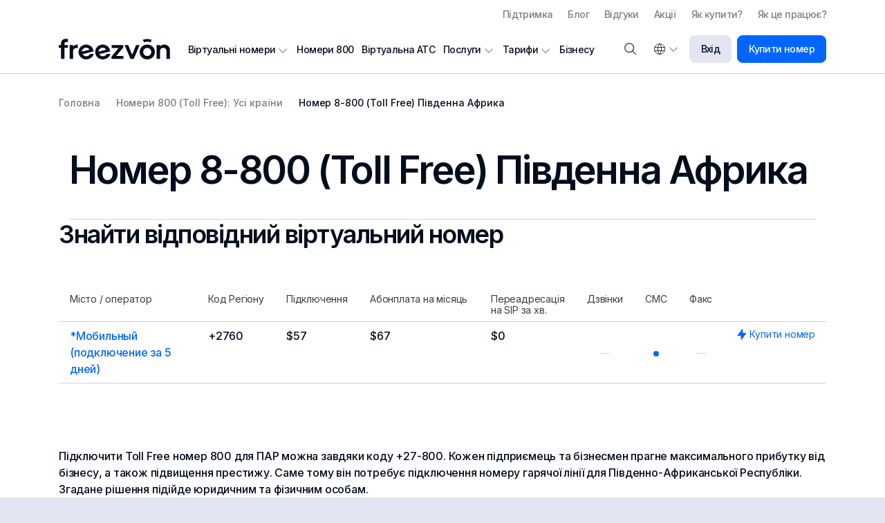

--- FILE ---
content_type: text/html; charset=utf-8
request_url: https://freezvon.com/ua/toll-free/south-africa
body_size: 29419
content:
<!DOCTYPE html>
<html lang="uk" dir="ltr" prefix="og: http://ogp.me/ns#">
<head>
    
    <link rel="dns-prefetch" href="https://www.googletagmanager.com/">
    <link href="https://www.googletagmanager.com/gtm.js?id=GTM-N2DVXL8" rel="preload" as="script">
    <!-- anti-flicker snippet (recommended)  -->
    <style>.async-hide { opacity: 0 !important} </style>
    <script>
        (function(a,s,y,n,c,h,i,d,e){s.className+=' '+y;h.start=1*new Date;
            h.end=i=function(){s.className=s.className.replace(RegExp(' ?'+y),'')};
            (a[n]=a[n]||[]).hide=h;setTimeout(function(){i();h.end=null},c);h.timeout=c;
        })(window,document.documentElement,'async-hide','dataLayer',500, {'GTM-N2DVXL8':true});
    </script>

        <meta charset="utf-8">
	<meta name="og:locale" content="uk-UA">
	<meta name="og:type" content="article">
	<meta name="og:title" content="Номер 8-800 (Toll Free) Південна Африка | FREEZVON">
	<meta name="og:description" content=" Купити номер 8-800 в Південній Африці | FREEZVON | простий і зручний інтерфейс | цілодобова техпідтримка">
	<meta name="og:url" content="https://freezvon.com/ua/toll-free/south-africa">
	<meta name="og:image" content="https://freezvon.com/images/favicon_dark.png">
	<meta name="og:image:alt" content="Номер 8-800 (Toll Free) Південна Африка">
	<meta name="og:site_name" content="Freezvon">
	<meta name="viewport" content="width=device-width, initial-scale=1.0, maximum-scale=5, shrink-to-fit=no">
	<meta name="x-ua-compatible" content="IE=edge,chrome=1">
	<meta name="msapplication-TileColor" content="#da532c">
	<meta name="theme-color" content="#ffffff">
	<meta name="description" content=" Купити номер 8-800 в Південній Африці | FREEZVON | простий і зручний інтерфейс | цілодобова техпідтримка">
	<meta name="generator" content="Freezvon">
	<title>Номер 8-800 (Toll Free) Південна Африка | FREEZVON</title>
	<link href="https://freezvon.com/en/toll-free/south-africa" rel="alternate" hreflang="en">
	<link href="https://freezvon.com/ua/toll-free/south-africa" rel="alternate" hreflang="uk">
	<link href="https://freezvon.com/es/toll-free/south-africa" rel="alternate" hreflang="es">
	<link href="https://freezvon.com/ru/toll-free/south-africa" rel="alternate" hreflang="ru">
	<link href="/media/templates/site/dimone5/images/favicon.ico" rel="icon" type="image/x-icon">
	<link href="/media/templates/site/dimone5/images/apple-touch-icon.png" rel="apple-touch-icon" sizes="180x180">
	<link href="/media/templates/site/dimone5/images/favicon-32x32.png" rel="icon" type="image/png" sizes="32x32">
	<link href="/media/templates/site/dimone5/images/favicon-16x16.png" rel="icon" type="image/png" sizes="16x16">
	<link href="/media/templates/site/dimone5/images/site.webmanifest" rel="manifest">
	<link href="/media/templates/site/dimone5/images/safari-pinned-tab.svg" rel="mask-icon" color="#5bbad5">
	<link href="/favicon.ico" rel="icon" type="image/vnd.microsoft.icon">

    <link href="/media/vendor/bootstrap/css/bootstrap.min.css?d8abf130f4b6ffe7b935289fdb494924" rel="preload" as="style" onload="this.onload=null;this.rel='stylesheet'" />
	<link href="https://fonts.googleapis.com/" rel="preconnect" />
	<link href="https://fonts.gstatic.com" rel="preconnect" crossorigin="anonymous" />
	<link href="https://fonts.googleapis.com/css2?family=Inter:wght@100;200;300;400;500;600;700;800;900&amp;display=swap" rel="preload" as="style" onload="this.onload=null;this.rel='stylesheet'" />
	<link href="/media/templates/site/dimone5/css/template.css?d8abf130f4b6ffe7b935289fdb494924" rel="preload" as="style" onload="this.onload=null;this.rel='stylesheet'" />
	<link href="/media/templates/site/dimone5/css/main-top-menu.css?d8abf130f4b6ffe7b935289fdb494924" rel="stylesheet" />
	<link href="/media/vendor/awesomplete/css/awesomplete.css?1.1.5" rel="preload" as="style" onload="this.onload=null;this.rel='stylesheet'" />
	<link href="/media/vendor/joomla-custom-elements/css/joomla-alert.min.css?0.2.0" rel="preload" as="style" onload="this.onload=null;this.rel='stylesheet'" />
	<link href="/media/templates/site/dimone5/css/blog.css?d8abf130f4b6ffe7b935289fdb494924" rel="preload" as="style" onload="this.onload=null;this.rel='stylesheet'" />
	<link href="/media/templates/site/dimone5/css/mod-faq.css?d8abf130f4b6ffe7b935289fdb494924" rel="preload" as="style" onload="this.onload=null;this.rel='stylesheet'" />
	<link href="/media/templates/site/dimone5/css/mod-breadcrumbs.css?d8abf130f4b6ffe7b935289fdb494924" rel="stylesheet" media="print" onload="this.onload=null;this.media='all'" />
	<link href="/media/templates/site/dimone5/css/mod-find-country-number.css?d8abf130f4b6ffe7b935289fdb494924" rel="preload" as="style" onload="this.onload=null;this.rel='stylesheet'" />
	<link href="https://freezvon.com/en/toll-free/south-africa" rel="alternate" hreflang="x-default" />
	<style>body{font-family: "Inter", sans-serif;}</style>

    <!-- Google Tag Manager -->
<script>
  window.dataLayer = window.dataLayer || [];
  window.dataLayer.push({
    'gtm.start': new Date().getTime(),
    event: 'gtm.js'
  });

  function loadGTM() {
    var gtmScript = document.createElement('script');
    gtmScript.async = true;
    gtmScript.src = 'https://www.googletagmanager.com/gtm.js?id=GTM-N2DVXL8';
    document.head.appendChild(gtmScript);
  }

  if ('requestIdleCallback' in window) {
    requestIdleCallback(loadGTM, { timeout: 2000 });
  } else {
    // fallback for older browsers
    setTimeout(loadGTM, 2000);
  }
</script>
<!-- End Google Tag Manager -->

<!-- TrustBox script --> <script type="text/javascript" src="//widget.trustpilot.com/bootstrap/v5/tp.widget.bootstrap.min.js" defer></script> <!-- End TrustBox script -->

    
    <link href="https://freezvon.com/ua/toll-free/south-africa" rel="canonical">
</head>

<body id="body" class="">
<!-- Google Tag Manager (noscript) -->
<noscript><iframe src="https://www.googletagmanager.com/ns.html?id=GTM-N2DVXL8" height="0" width="0" style="display:none;visibility:hidden"></iframe></noscript>
<!-- End Google Tag Manager (noscript) -->
    

    <header id="header" class="header bg-white border-bottom w-100 mx-0 position-relative">
                    <div id="toper-container" class="container toper-container">
                <div id="dim-html5_243" class="header-top_position dim-html5 mod-toper row header-row justify-content-center justify-content-lg-between align-items-center position-relative">

            <meta name="moduleid" content="mod-ultralite_243">
    <meta name="layout" content="ultralite">
    <div class="col-md-2 text-start">
  <!--<a href="tel:+78007072976" class="mod-toper__phone-link text-nowrap">+7 (800) 707-29-76</a>-->
</div>

<div class="col-md-10 text-end d-flex justify-content-end align-items-center">
  <!-- START: Modules Anywhere --><meta name="position" content="not_position module-id_242">
<ul id="top-menu-uk" class="mod-menu mod-list nav default-layout  top-menu">
<li class="nav-item item-598 item-level-1 parent"><a href="/ua/support" data-component="com_content">Підтримка</a></li><li class="nav-item item-599 item-level-1"><a href="/ua/blog" data-component="com_content">Блог</a></li><li class="nav-item item-610 item-level-1"><a href="/ua/reviews" data-component="com_content">Відгуки</a></li><li class="nav-item item-611 item-level-1"><a href="/ua/promotions-and-discounts" data-component="com_content">Акції</a></li><li class="nav-item item-612 item-level-1"><a href="/ua/how-to-buy" data-component="com_content">Як купити?</a></li><li class="nav-item item-613 item-level-1"><a href="/ua/how-it-works" data-component="com_content">Як це працює?</a></li></ul>
<!-- END: Modules Anywhere -->
</div></div>

            </div>
        
        <div id="header-wrapper" class="header-wrapper bg-white shadow-sm w-100 mx-0 position-relative">
            <div class="container header-container">
                <div class="row gx-2 header-row justify-content-between align-items-center position-relative">
                                        <div class="col-5 col-md-3 col-xl-2 d-flex align-items-center">
                        
                                                    <div class="header__logo d-inline-block">
                                <a id="logo-link" href="https://freezvon.com/uk/" class="text-decoration-none d-block w-100 h-100 pe-lg-3" aria-label="Freezvon">
                                                                        <svg id="logo" class="d-block w-100" xmlns="http://www.w3.org/2000/svg" xmlns:xlink="http://www.w3.org/1999/xlink" x="0px" y="0px"
                                         viewBox="0 0 1100 210" style="enable-background:new 0 0 1100 210;" xml:space="preserve">
                                        <style type="text/css">
                                            .st0{fill:#020D1D;}
                                        </style>
                                        <g>
                                            <g><path class="st0" d="M841.5,36.8l-10.2-25.2c27.5-11.2,59.1-11.2,86.6,0l-10.2,25.2C886.6,28.3,862.5,28.3,841.5,36.8z"/></g>
                                            <g><path class="st0" d="M56.1,50.8v13.1h33.8v29.4H56.1v112.2H22V93.3H0.5V63.9H22V46.2c0-12.9,4.6-23.6,13.9-32.1 C45.5,5.6,57.2,1.3,70.8,1.3h19.1v32.4H73.2c-4.9,0-9,1.6-12.3,4.9C57.7,41.9,56.1,45.9,56.1,50.8z"/></g>
                                            <g><path class="st0" d="M140.8,63.9v17.4c9.8-14.3,25.3-21.5,46.6-21.5v37.9c-4.5-2-9.2-3-13.9-3c-9.4,0-17.3,3.1-23.4,9.4 c-6.2,6.2-9.3,14.1-9.3,23.6v77.9h-34V63.9H140.8z"/></g>
                                            <g><path class="st0" d="M343.9,128.5L235,156.7c4.8,8.3,11.5,14.3,20.3,18c8.7,3.6,17.9,4.2,27.6,1.7c13.5-3.5,23-11.1,28.4-22.8 l34.3,1c-3.5,12.7-10,23.7-19.7,33c-9.7,9.3-21.4,15.7-35.1,19.2c-21.1,5.5-40.5,3.2-58.3-6.8c-17.7-10.4-29.2-25.9-34.6-46.5 c-5.4-20.7-3-39.7,7.2-57c10.3-17.5,25.6-28.9,46-34.2c20.4-5.3,39.2-2.8,56.5,7.6c17.5,10.3,28.9,25.7,34.2,46.3 C342.7,119.4,343.4,123.5,343.9,128.5z M228.7,131.1l75.7-19.6c-4.9-7.9-11.5-13.6-19.9-17.1c-8.4-3.5-17.1-4-26-1.7 c-8.6,2.2-15.7,6.9-21.2,13.9C231.7,113.7,228.9,121.8,228.7,131.1z"/></g>
                                            <g><path class="st0" d="M508.1,128.5l-108.9,28.2c4.8,8.3,11.5,14.3,20.3,18c8.7,3.6,17.9,4.2,27.6,1.7c13.5-3.5,23-11.1,28.4-22.8 l34.3,1c-3.5,12.7-10,23.7-19.7,33c-9.7,9.3-21.4,15.7-35.1,19.2c-21.1,5.5-40.5,3.2-58.3-6.8c-17.7-10.4-29.2-25.9-34.6-46.5 c-5.4-20.7-3-39.7,7.2-57c10.3-17.5,25.6-28.9,46-34.2c20.4-5.3,39.2-2.8,56.5,7.6c17.5,10.3,28.9,25.7,34.2,46.3 C506.9,119.4,507.6,123.5,508.1,128.5z M392.8,131.1l75.7-19.6c-4.9-7.9-11.5-13.6-19.9-17.1c-8.4-3.5-17.1-4-26-1.7 c-8.6,2.2-15.7,6.9-21.2,13.9C395.9,113.7,393.1,121.8,392.8,131.1z"/></g>
                                            <g><path class="st0" d="M521.8,205.5v-25L590.7,95h-67.6V63.9h114.4V89l-69.2,85.5h70.5v31.1H521.8z"/></g>
                                            <g><path class="st0" d="M708.8,205.5L650.6,63.9h35.1l39.5,98.6l39.2-98.6h35.1l-58.3,141.6H708.8z"/></g>
                                            <g><path class="st0" d="M820.8,188.4c-14.2-14.3-21.2-32.2-21.2-53.7c0-21.4,7.1-39.2,21.2-53.4C835.1,67,853,59.8,874.4,59.8 c21.4,0,39.3,7.2,53.7,21.5c14.3,14.2,21.5,32,21.5,53.4c0,21.4-7.2,39.3-21.5,53.7c-14.5,14.2-32.4,21.2-53.7,21.2 C853.2,209.6,835.3,202.5,820.8,188.4z M874.4,93.9c-11.3,0-20.7,3.9-28.3,11.7c-7.6,7.8-11.4,17.5-11.4,29.1s3.8,21.3,11.4,29.1 c7.6,7.8,17.1,11.7,28.3,11.7c11.3,0,20.7-3.9,28.3-11.7c7.6-7.8,11.4-17.5,11.4-29.1s-3.8-21.3-11.4-29.1 C895.1,97.8,885.7,93.9,874.4,93.9z"/></g>
                                            <g><path class="st0" d="M966.5,205.5V63.9h34v17.2c10.3-14.2,24.5-21.2,42.5-21.2c16,0,29.2,5.3,39.8,15.8 c10.7,10.7,16.1,23.9,16.1,39.5v90.4h-34v-80.9c0-9.2-3-17-9.1-23.1c-6.1-6.2-13.7-9.3-22.7-9.3c-9.3,0-17,3.1-23.2,9.3 c-6.2,6.2-9.3,13.9-9.3,23.1v80.9H966.5z"/></g>
                                        </g>
                                    </svg>
                                </a>
                            </div>
                                            </div>
                    
                                        <div class="col-auto col-lg-3 order-xl-1 ms-auto header-cell d-flex justify-content-md-end align-items-center">
                        <div id="dim-html5_429" class="header_position dim-html5 mod-finder-ikon position-relative">

        <div class="position-relative">
    <!-- Кнопка-триггер модального окна -->
    <button type="button" class="mod-finder-ikon__button-modal fz-button" data-bs-toggle="modal" data-bs-target="#finderModal">
        <i class="fz-icon fz-icon-children search d-inline-flex justify-content-center align-items-center h-100 flex-shrink-0 bs-tooltip" data-bs-toggle="tooltip" title="Пошук"></i>
    </button>

    <!-- Модальное окно -->
    <div class="modal fade" id="finderModal" tabindex="-1" aria-labelledby="finderModalLabel" aria-hidden="true">
        <div class="modal-dialog modal-dialog-centered">
            <div class="modal-content">
                <div class="modal-header">
                    <p class="modal-title fs-5" id="finderModalLabel">Пошук по сайту</p>

                    <button type="button" class="btn-close" data-bs-dismiss="modal" aria-label="Закрити">
                        <i class="fz-icon fz-icon-regular cross" aria-hidden="true"></i>
                    </button>
                </div>

                <div class="modal-body">
                    <form class="mod-finder js-finder-searchform form-search" action="/ua/search" method="get" role="search">
                        <label for="mod-finder-searchword429" class="visually-hidden finder">Пошук</label><div class="mod-finder__search input-group"><input type="text" name="q" id="mod-finder-searchword429" class="js-finder-search-query form-control shadow-none" value="" placeholder="Введіть текст для пошуку..."><button class="btn btn-primary" type="submit"><span class="icon-search icon-white" aria-hidden="true"></span> Пошук</button></div>
                                                                            <p class="pt-4 mb-0"><a href="/ua/search" class="mod-finder__advanced-link">Розгорнутий пошук</a></p>
                                                                    </form>
                </div>

                <div class="modal-footer border-top-0"></div>
            </div>
        </div>
    </div>
</div></div>
<div id="dim-html5_241" class="header_position dim-html5 mod-header-button d-flex justify-content-center justify-content-md-end align-items-center position-relative">

            <meta name="moduleid" content="mod-ultralite_241">
    <meta name="layout" content="ultralite">
    <div class="dropdown me-3 me-xl-0 position-relative">
  <button class="mod-header-button__language dropdown-toggle text-center d-inline-flex justify-content-center align-items-center" type="button" id="dropdownLanguageButton" data-bs-toggle="dropdown" aria-haspopup="true" aria-expanded="false" aria-label="Вибір мови">
    <i class="fz-icon fz-icon-children globe d-inline-flex justify-content-center align-items-center h-100 flex-shrink-0" data-bs-toggle="tooltip" title="Вибір мови" onclick="bootstrap.Tooltip.getInstance(this).hide()"></i>
  </button>
  
  <div class="dropdown-menu px-3 pb-0" aria-labelledby="dropdownLanguageButton">
    <!-- START: Modules Anywhere --><meta name="position" content="languages_position module-id_91">
<style>
    /* ukraine */
    .fz-flag.ua {
        background-image: url([data-uri]);
    }
    /* england */
    .fz-flag.en{
        background-image: url([data-uri]);
    }
    /* spain */
    .fz-flag.es {
        background-image: url([data-uri]);
    }
    /* russia */
    .fz-flag.ru {
        background-image: url([data-uri]);
    }
    /* poland */
    .fz-flag.pl {
        background-image: url([data-uri]);
    }
    /* france */
    .fz-flag.fr {
        background-image: url([data-uri]);
    }
</style>
<div class="mod-languages freezvon-languages freezvon-layout position-relative">
    <p class="visually-hidden" id="language_picker_des_91">Виберіть свою мову</p>


    <ul class="mod-languages__list list-unstyled mb-0 lang-block" aria-labelledby="language_picker_des_91">
                                <li class="mod-languages__list-item">
                <noindex>
                <a class="mod-languages__list-item-link d-inline-flex align-items-center text-decoration-none"  href="/en/toll-free/south-africa" rel="nofollow">
                                            <span class="mod-languages__icon fz-flag en"></span>
                        <span class="mod-languages__list-item-title ps-1">English</span>
                                    </a>
                </noindex>
            </li>
                                                    <li class="mod-languages__list-item lang-active">
                <noindex>
                <a class="mod-languages__list-item-link d-inline-flex align-items-center text-decoration-none" aria-current="true"  href="https://freezvon.com/ua/toll-free/south-africa" rel="nofollow">
                                            <span class="mod-languages__icon fz-flag ua"></span>
                        <span class="mod-languages__list-item-title ps-1">Українська</span>
                                    </a>
                </noindex>
            </li>
                                        <li class="mod-languages__list-item">
                <noindex>
                <a class="mod-languages__list-item-link d-inline-flex align-items-center text-decoration-none"  href="/pl/toll-free" rel="nofollow">
                                            <span class="mod-languages__icon fz-flag pl"></span>
                        <span class="mod-languages__list-item-title ps-1">Polski</span>
                                    </a>
                </noindex>
            </li>
                                        <li class="mod-languages__list-item">
                <noindex>
                <a class="mod-languages__list-item-link d-inline-flex align-items-center text-decoration-none"  href="/es/toll-free/south-africa" rel="nofollow">
                                            <span class="mod-languages__icon fz-flag es"></span>
                        <span class="mod-languages__list-item-title ps-1">Español</span>
                                    </a>
                </noindex>
            </li>
                                        <li class="mod-languages__list-item">
                <noindex>
                <a class="mod-languages__list-item-link d-inline-flex align-items-center text-decoration-none"  href="/fr/toll-free" rel="nofollow">
                                            <span class="mod-languages__icon fz-flag fr"></span>
                        <span class="mod-languages__list-item-title ps-1">Français</span>
                                    </a>
                </noindex>
            </li>
                                        <li class="mod-languages__list-item">
                <noindex>
                <a class="mod-languages__list-item-link d-inline-flex align-items-center text-decoration-none"  href="/ru/toll-free/south-africa" rel="nofollow">
                                            <span class="mod-languages__icon fz-flag ru"></span>
                        <span class="mod-languages__list-item-title ps-1">Русский</span>
                                    </a>
                </noindex>
            </li>
                </ul>

</div>
<!-- END: Modules Anywhere -->
  </div>
</div>

<a href="https://my.freezvon.com/en/login" class="mod-header-button__login-moby d-xl-none me-2" aria-label="Вход"><i class="fz-icon fz-icon-children login"></i></a>

<a href="https://my.freezvon.com/en/login" class="mod-header-button__login d-none d-xl-inline-flex text-nowrap fz-button fz-button-regular fz-button-grey mx-2">Вхід</a>

<a href="https://my.freezvon.com/en/login" class="mod-header-button__buy d-none d-xl-inline-flex text-nowrap fz-button fz-button-regular fz-button-blue">Купити номер</a></div>

                    </div>
                    
                                        <div class="col-md-12 col-lg-7 pe-lg-0 nav-cell d-flex align-items-center">
                        <meta name="position" content="navigation_position module-id_240">
<ul id="main-menu-uk" class="mod-menu mod-list nav m-0 position-relative main-layout  main-menu">
<li class="nav-item position-relative item-618 item-level-1 deeper parent d-inline-flex align-items-center"><a href="/ua/virtual-numbers" ><span>Віртуальні номери</span><span class="deeper-icon flex-shrink-0 d-inline-block position-relative"></span></a><ul class="mod-menu__sub nav-child nav-level-1 text-left list-unstyled"><li class="nav-item position-relative item-619 item-level-2"><a href="/ua/virtual-numbers/calls" >Для Дзвінків</a></li><li class="nav-item position-relative item-620 item-level-2"><a href="/ua/virtual-numbers/calls-sms" >Дзвінки та СМС</a></li><li class="nav-item position-relative item-621 item-level-2"><a href="/ua/virtual-numbers/sms" >СМС</a></li><li class="nav-item position-relative item-622 item-level-2"><a href="/ua/virtual-numbers/calls-fax" >Дзвінки і Факс</a></li><li class="nav-item position-relative item-623 item-level-2"><a href="/ua/virtual-numbers/fax" >Факс</a></li><li class="nav-item position-relative item-624 item-level-2"><a href="/ua/virtual-numbers/toll-free" >Номери 800 (Toll Free)</a></li><li class="nav-item position-relative item-1105 item-level-2"><a href="/ua/virtual-numbers/for-registration" >Для реєстрацій</a></li></ul></li><li class="nav-item position-relative item-625 item-level-1 d-inline-flex align-items-center"><a href="/ua/virtual-numbers/toll-free" >Номери 800</a></li><li class="nav-item position-relative item-626 item-level-1 d-inline-flex align-items-center"><a href="/ua/services/virtual-ip-pbx" >Віртуальна АТС</a></li><li class="nav-item position-relative item-627 item-level-1 deeper parent d-inline-flex align-items-center"><a href="/ua/services" ><span>Послуги</span><span class="deeper-icon flex-shrink-0 d-inline-block position-relative"></span></a><ul class="mod-menu__sub nav-child nav-level-1 text-left list-unstyled"><li class="nav-item position-relative item-643 item-level-2"><a href="/ua/services/voip-calls" >VoIP Дзвінки</a></li><li class="nav-item position-relative item-628 item-level-2"><a href="/ua/services/virtual-ip-pbx" >Віртуальна АТС</a></li><li class="nav-item position-relative item-637 item-level-2"><a href="/ua/services/call-recording" >Запис розмов</a></li><li class="nav-item position-relative item-629 item-level-2"><a href="/ua/services/ivr" >Голосове IVR-меню</a></li><li class="nav-item position-relative item-630 item-level-2"><a href="/ua/services/call-back" >Зворотний дзвінок</a></li><li class="nav-item position-relative item-631 item-level-2"><a href="/ua/services/greeting-message" >Голосове вітання</a></li><li class="nav-item position-relative item-632 item-level-2"><a href="/ua/services/voicemail" >Голосова пошта</a></li><li class="nav-item position-relative item-633 item-level-2"><a href="/ua/services/call-forwarding" >Переадресація викликів</a></li><li class="nav-item position-relative item-634 item-level-2"><a href="/ua/services/conditional-call-forwarding" >Умовна переадресація виклику</a></li><li class="nav-item position-relative item-635 item-level-2"><a href="/ua/services/click-to-call" >Дзвінок з сайту</a></li><li class="nav-item position-relative item-636 item-level-2"><a href="/ua/services/call-history" >Статистика викликів</a></li><li class="nav-item position-relative item-638 item-level-2"><a href="/ua/services/blacklist-and-whitelist" >Чорний та білий списки</a></li><li class="nav-item position-relative item-639 item-level-2"><a href="/ua/services/hold-music" >Фонова музика</a></li><li class="nav-item position-relative item-640 item-level-2"><a href="/ua/services/send-and-bulk-sms" >СМС розсилка</a></li><li class="nav-item position-relative item-641 item-level-2"><a href="/ua/services/conference-call" >Конференц-зв'язок</a></li><li class="nav-item position-relative item-642 item-level-2"><a href="/ua/services/multichannel" >Багатоканальність</a></li></ul></li><li class="nav-item position-relative item-644 item-level-1 deeper parent d-inline-flex align-items-center"><a href="/ua/pricing" ><span>Тарифи</span><span class="deeper-icon flex-shrink-0 d-inline-block position-relative"></span></a><ul class="mod-menu__sub nav-child nav-level-1 text-left list-unstyled"><li class="nav-item position-relative item-645 item-level-2"><a href="/ua/virtual-numbers/calls" >Номери для дзвінків</a></li><li class="nav-item position-relative item-646 item-level-2"><a href="/ua/virtual-numbers/sms" >Номери для СМС</a></li><li class="nav-item position-relative item-647 item-level-2"><a href="/ua/virtual-numbers/calls-sms" >Номери для дзвінків та СМС</a></li><li class="nav-item position-relative item-648 item-level-2"><a href="/ua/virtual-numbers/calls-fax" >Номери для дзвінків та факсу</a></li><li class="nav-item position-relative item-649 item-level-2"><a href="/ua/virtual-numbers/fax" >Номери для факсу</a></li><li class="nav-item position-relative item-650 item-level-2"><a href="/ua/virtual-numbers/toll-free" >Номери 800 (Toll Free)</a></li></ul></li><li class="nav-item position-relative item-651 item-level-1 d-inline-flex align-items-center"><a href="/ua/business" >Бізнесу</a></li></ul>

                    </div>
                    
                                    </div>
            </div>
        </div>

            </header>

    <div id="first-screen-container" class="container-fluid first-separator first-screen-container position-relative">
        
    </div>

    <section id="content" class="content-section position-relative">
        <main>
            <!-- Load important Joomla system messages - DimONE -->
            <div id="system-message-container" aria-live="polite"></div>

            <!-- Load the main component of the webpage - DimONE -->
            <div class="com-content-article w-100 mx-0 item-page countries blogs-page countries-item-page-layout" itemscope itemtype="https://schema.org/Article">
    
    <meta itemprop="inLanguage" content="uk">

            <div class="blogs-page__white-block bg-main-white w-100 mx-0 position-relative">
            <div class="container">
                <div class="breadcrumbs-wrap w-100 mx-0">
                    <meta name="position" content="breadcrumbs_position module-id_17">
<nav class="mod-breadcrumbs__wrapper position-relative dimone-layout" aria-label="Хлебные крошки">
    <ol class="mod-breadcrumbs position-relative breadcrumb align-items-center">
                    <li class="mod-breadcrumbs__divider float-start d-none">
                <span class="divider icon-location icon-fw" aria-hidden="true"></span>
            </li>
        
        <li class="mod-breadcrumbs__item breadcrumb-item"><a href="/ua/" class="pathway text-decoration-none text-fz-gray"><span>Головна</span></a></li><li class="mod-breadcrumbs__item breadcrumb-item"><a href="/ua/toll-free" class="pathway text-decoration-none text-fz-gray"><span>Номери 800 (Toll Free): Усі країни</span></a></li><li class="mod-breadcrumbs__item breadcrumb-item active"><span>Номер 8-800 (Toll Free) Південна Африка</span></li>    </ol>
    </nav>
                </div>
            </div>
        </div>
    
    
    <div class="blogs-page__content blogs-page__white-block bg-main-white w-100 mx-0 position-relative">
        <div class="container">
            
            <div class="blog__item-info w-100 d-flex justify-content-between justify-content-md-start align-items-center">
                
                            </div>

                            <div class="container">
                    <div class="page-header">
                        <h1 class="h2 mb-0" itemprop="headline">Номер 8-800 (Toll Free) Південна Африка</h1>
                    </div>
                </div>
            
            
            <div id="dim-html5_426" class="number-kalkulator_position dim-html5 mod-find-country-number">

            <meta name="moduleid" content="mod-ultralite_426">
    <meta name="layout" content="find-country-number">

    <p class="mod-find-country-number__title h3">Знайти відповідний віртуальний номер</p>

    <div id="result-country-block" class="mod-find-country-number__result-region-block result-region-block mb-0 mb-lg-5">
            <div class="table-responsive-lg">
            <table class="w-100 region-list">
                <thead>
                <tr>
                    <th class="city">Місто / оператор</th>
                    <th>Код Регіону</th>
                    <th>Підключення</th>
                    <th>Абонплата на місяць</th>
                    <th>Переадресація<br /> на SIP за хв.</th>
                    <th>Дзвінки</th>
                    <th>СМС</th>
                    <th>Факс</th>
                    <th class="connect"><span>&nbsp;</span></th>
                </tr>
                </thead>
                <tbody>
                <tr class="region-list-item"><td class="city"><span data-id="5511" data-alias="*mobile (connecrion for 5 days)">*Мобильный (подключение за 5 дней)</span></td><td>+2760</td><td>$57</td><td>$67</td><td>$0</td><td class="calls"><span class="minus"></span></td><td class="sms"><span class="buble"></span></td><td class="fax"><span class="minus"></span></td><td class="connect"><a class="region-kabinet-link" href="https://my.freezvon.com/en/login" target="_blank"><i class="connect-icon"></i><span>Купити номер</span></a></td></tr>                </tbody>
            </table>
        </div>
                </div>

            <script>
            function findNumberShowmore(e) {
                var noaktive_elements = document.querySelectorAll('.mod-find-country-number__result-region-block .region-list .region-list-item.d-none');
                let count_noaktive_elements = noaktive_elements.length;

                for (var i = 0; i < noaktive_elements.length; i++) {
                    let noaktive_element = noaktive_elements[i];
                    if(i<5){
                        noaktive_element.classList.remove('d-none');
                        count_noaktive_elements--;
                    }
                }
                if(count_noaktive_elements === 0){
                    document.querySelector('.mod-find-country-number__result-region-block .region-show-more').classList.add('d-none');
                }
            }
        </script>
    </div>

            
            
            <div itemprop="articleBody" class="com-content-article__body article-body">
                <p>Підключити Toll Free номер 800 для ПАР можна завдяки коду +27-800. Кожен підприємець та бізнесмен прагне максимального прибутку від бізнесу, а також підвищення престижу. Саме тому він потребує підключення номеру гарячої лінії для Південно-Африканської Республіки. Згадане рішення підійде юридичним та фізичним особам.</p>

   

<p>На віртуальний телефон для викликів ПАР зможуть безкоштовно телефонувати усі жителі цієї країни. З ним ви зможете збільшити кількість клієнтів. Щоб розширити можливості номеру, вам слід підключити додаткові послуги, з якими ви можете ознайомитись на нашому сайті.</p>

<p>Купити номер для безкоштовного виклику в ПАР можна для особистих цілей. Наприклад, якщо ви їдете в Південно-Африканську Республіку вчитися, працювати або відпочивати, то можна підключити його і здійснювати безкоштовний виклик з ПАР додому. На нашому сайті ви завжди зможете знайти багато корисних сервісів. Ми просимо своїх абонентів вводити достовірні дані під час реєстрації. Послуга буде підключена протягом 24 годин з моменту підтвердження зарахування грошей на баланс.</p>

<p>Наш Toll Free номер для Південно-Африканської Республіки дозволить підключити гарячу безкоштовну лінію для всіх, хто телефонує, а також налаштувати її відповідно до специфіки вашої організації. Підключити можна умовну переадресацію, віртуальну АТС, голосове повідомлення, привітання, запис розмови та багато іншого.</p>

<h2>Що таке віртуальний Toll Free 800 номер?</h2>

<p>На перший погляд цей номер нічим не відрізняється від місцевого. Він вважається сервісом IP-телефонії, який передає дані через інтернет, переадресовуючи їх з одного напрямку на інший. Вам навіть не потрібно їхати в Південно-Африканську Республіку, щоб вести там бізнес. Безкоштовний віртуальний номер ПАР – це послуга гарячої лінії, на яку кожен мешканець Південно-Африканської Республіки може безкоштовно зателефонувати. Ніхто з клієнтів та партнерів не дізнається про ваше реальне місце розташування, всі думатимуть, що ви знаходитесь на території Південно-Африканської Республіки. Оскільки люди менш довірливі до іноземних компаній, такий підхід допоможе створити правильне враження.</p>

<p class="text-center"><img src="/images/infografiks_ru/skhema-raboty-virtualnogo-nomera-800-toll-free.jpg" alt="Toll Free 800 номер" data-bs-toggle="tooltip" title="Toll Free 800 номер ПАР" class="d-block mx-auto"></p>
<p class="text-center"><small>Toll Free 800 номер ПАР</small></p>

<h3>Як працює віртуальний номер для безкоштовних дзвінків 800 Toll Free</h3>

<p>Придбавши віртуальний Toll Free 800, ви отримуєте місцевий номер із кодом країни. Для вашим абонентів під час дзвінка він буде відображатися як місцевий. Виклик, що надходить, відправлятиметься на наш сервер, звідти перенаправлятиметься на потрібний вам напрямок, відповідно до раніше заданих налаштувань.</p>

<p>Якщо вам потрібно окрім прийому вхідних, здійснювати й вихідні дзвінки, то вищезгаданий сервіс ідеально підійде. Ви користуватиметеся дешевою телефонією, а абоненти телефонуватимуть вам за місцевими тарифами.</p>

<p>Переадресація встановлюється на:</p>

<ol>
  <li>Стільниковий або стаціонарний телефон;</li>
  <li>IP-телефон;</li>
  <li>SIP.</li>
</ol>

<p>SIP-телефонія не вимагає підключення до роумінгу та необхідності заощаджувати. Щоб отримати обліковий запис SIP, вам потрібно надіслати відповідний запит нашим менеджерам з особистого кабінету. В результаті вам надішлють лист з необхідною інформацією. Встановивши програми Zoiper або X на смартфон, планшет, введіть дані облікового запису.</p>

<h3>Переваги віртуального Toll Free номера 800 для гарячої лінії</h3>

<p>Користь такого рішення важко переоцінити. Для його підключення не потрібно купувати в офіс спеціальне обладнання або проводити нові телефонні кабелі.</p>

<p>До ключових позитивних моментів відносять:</p>

<ul>
  <li>Безкоштовні дзвінки для клієнтів;</li>
  <li>Відсутність прив'язки до конкретної адреси. З номером ви можете подорожувати і не боятися пропустити важливий дзвінок;</li>
  <li>Швидке підключення;</li>
  <li>Ведення статистики дзвінків;</li>
  <li>Запис розмови;</li>
  <li>Умовна переадресація;</li>
  <li>Запис унікального вітального повідомлення;</li>
  <li>Голосова пошта з повідомленням;</li>
  <li>Інтерактивне меню;</li>
  <li>Чорний/білий список клієнтів.</li>
</ul>

<blockquote>Toll Free 800 номер ПАР багатоканальний, а значить ви зможете приймати величезну кількість вхідних дзвінків. Його можна придбати не тільки для створення гарячої лінії, а для особистих цілей. Freezvon пропонує компаніям підключити найсучасніший віртуальний інструмент для отримання факсів. Завдяки йому телефонна лінія буде вільна, оскільки всі факси перенаправлятимуться на вашу електронну пошту. Саме час забути про класичні факсимільні апарати.</blockquote>

<!-- START: Modules Anywhere --><meta name="position" content="not_position module-id_246">
    <meta name="moduleid" content="mod-ultralite_246">
    <meta name="layout" content="ultralite">
    <div class="mod-three-buttons w-100 clearfix text-center py-3">
  <div class="row gx-2 justify-content-center">
    <div class="col-md-6 text-md-end mb-3">
      <a class="fz-button fz-button-regular fz-button-dark" href="/ua/support" target="_blank" data-bs-toggle="tooltip" title="Контактна інформація та технічна онлайн допомога Freezvon">Зв'язатися зі службою підтримки</a>
    </div>
    
    <div class="col-md-6 text-md-start mb-3">
      <a class="fz-button fz-button-regular fz-button-white" href="https://my.freezvon.com/en/login" target="_blank" data-bs-toggle="tooltip" title="Купити номер">Купити віртуальний номер зараз</a>
    </div>
    
    <div class="col-12">
      <a class="fz-button fz-button-regular fz-button-blue" href="/ua/how-to-buy" target="_blank" data-bs-toggle="tooltip" title="Як купити віртуальний номер">Як купити?</a>
    </div>
  </div>
</div><!-- END: Modules Anywhere -->

<p class="fw-bold">Менеджери нашої технічної підтримки завжди готові відповісти на ваші питання і допомогти вибрати найактуальніший номер разом з відповідними послугами. Для листування СМС-повідомленнями можна підключити відповідну опцію і відправляти/приймати СМС за вигідним тарифом. За детальною інформацією зверніться до технічної підтримки за телефоном або через онлайн чат. Наша команда працює цілодобово, а всі контактні дані наведені <a href="/ua/support" data-bs-toggle="tooltip" title="Служба підтримки">тут</a>.</p>            </div>

            
                    </div>
    </div>

    
    
    </div>
        </main>
    </section>

    
    <footer id="footer" class="footer bg-white w-100 mx-0 pb-md-4 position-relative">
                    <div class="container sub-medium-container sub-medium-bottom">
                <div id="dim-html5_374" class="sub-medium-bottom_position dim-html5  mod-trustpilot text-center mb-5">

            <meta name="moduleid" content="mod-ultralite_374">
    <meta name="layout" content="ultralite">
    <!-- TrustBox widget - Micro Review Count --> 
<div class="trustpilot-widget d-inline-block mx-auto" data-locale="en-US" data-template-id="5419b6a8b0d04a076446a9ad" data-businessunit-id="598e11990000ff0005a8a8ec" data-style-height="24px" data-style-width="100%" data-theme="light" data-style-alignment="center">
  <a href="https://www.trustpilot.com/review/freezvon.com" target="_blank" rel="nofollow">Trustpilot</a>
</div> 
<!-- End TrustBox widget --></div>

            </div>
        
        <div class="container footer-container position-relative">
            <div class="row justify-content-center footer-row position-relative">
                                    <div class="footer-1 col-12 col-md-7 col-xl-3">
                        <div id="dim-html5_245" class="footer-1_position dim-html5  mod-footer-contact row align-items-md-start">
    <p class="mod-footer-contact__title col-12">Зв'язатися з нами</p>
        <meta name="moduleid" content="mod-ultralite_245">
<meta name="layout" content="footer-contact">
    <style>
        /* estonia */
        .fz-flag.ee {
            background-image: url([data-uri]);
        }
        .fz-flag.gb{
            background-image: url([data-uri]);
        }
        .fz-flag.us {
            background-image: url([data-uri]);
        }
        /* kazakhstan */
        .fz-flag.kz {
            background-image: url([data-uri]);
        }
    </style>
<div class="mod-footer-contact__phone col-12">
  <div class="input-group">
    <div class="input-group-prepend">
      <div class="dropdown h-100">
        <button id="dropdownphone-footer" class="dropdownphone btn select dropdown-toggle" type="button" data-bs-toggle="dropdown" aria-haspopup="true" aria-expanded="false"><i class="fz-flag ee"></i> EE</button>
        <div class="dropdown-menu">
          <button class="dropdown-item" type="button" data-value="+372 668 26 60"><i class="fz-flag ee"></i> EE</button>
          <button class="dropdown-item" type="button" data-value="+44 808 16 97 757"><i class="fz-flag gb"></i> UK</button>
          <button class="dropdown-item" type="button" data-value="+1 800 98 66 891"><i class="fz-flag us"></i> US</button>
          <!--<button class="dropdown-item" type="button" data-value="+7 (800) 707-29-76"><i class="fz-flag ru"></i> RU</button>-->
          <!--button class="dropdown-item" type="button" data-value="+77 051 86 70 35"><i class="fz-flag kz"></i> KZ</button-->
        </div>
      </div>
    </div>
    
    <div class="mod-footer-contact__phone-input d-flex align-items-center form-control border-0">
      <a class="text-decoration-none" href="tel:+3726682660">+372 668 26 60</a>
    </div>
  </div>
</div>

<div class="mod-footer-contact__item col-6 col-md-12">
  <p class="mb-0 d-inline-flex align-items-center" data-bs-toggle="tooltip" title="Написать сообщение"><i class="fz-icon fz-icon-regular mail"></i><span><joomla-hidden-mail  is-link="1" is-email="1" first="c3VwcG9ydA==" last="ZnJlZXp2b24uY29t" text="c3VwcG9ydEBmcmVlenZvbi5jb20=" base="" >Ця електронна адреса захищена від спам-ботів. Вам необхідно увімкнути JavaScript, щоб побачити її.</joomla-hidden-mail></span></p>
</div>

<div class="mod-footer-contact__item col-12 order-4 order-md-0">
  <p class="mb-0 d-inline-flex align-items-center" data-bs-toggle="tooltip" title="Чат в Facebook Messenger"><i class="fz-icon fz-icon-regular messenger"></i><a href="https://m.me/freezvoncom" target="_blank" rel="nofollow" aria-label="Chat in Facebook Messenger">Facebook Messenger</a></p>
</div>

<div class="mod-footer-contact__item col-6 col-md-12 order-1 order-md-0">
  <p class="mb-0 d-inline-flex align-items-center" data-bs-toggle="tooltip" title="Чат в Telegram"><i class="fz-icon fz-icon-regular telegram"></i><a href="https://telegram.me/freezvon" target="_blank" rel="nofollow" aria-label="Telegram Chat">Telegram</a></p>
</div>

<div class="mod-footer-contact__item col-6 col-md-12 order-3 order-md-0">
  <p class="mb-0 d-inline-flex align-items-center" data-bs-toggle="tooltip" title="Написать в WhatsApp"><i class="fz-icon fz-icon-regular whatsapp"></i><a href="https://wa.me/3726682660" target="_blank" rel="nofollow" aria-label="Write to WhatsApp">WhatsApp</a></p>
</div><script>
    window.addEventListener("DOMContentLoaded", function() {
        var footer_button_dropdownphone = document.querySelector('.mod-footer-contact__phone .dropdownphone');
        var footer__phone_input = document.querySelector('.mod-footer-contact__phone-input a');
        var footer_dropdown_items = document.querySelectorAll('.mod-footer-contact__phone .dropdown-item');
        for (var i = 0; i < footer_dropdown_items.length; i++) {
            let dropdown_item = footer_dropdown_items[i];
            dropdown_item.addEventListener('click', function (e) {
                e.preventDefault();

                let country = this.innerHTML;
                let telefon = this.dataset.value;
                let telefon_link = 'tel:'+telefon.replace(/ /g, ''); //remove space

                footer__phone_input.textContent = telefon;
                footer__phone_input.href = telefon_link;
                footer_button_dropdownphone.innerHTML = country;
            });
        }
    });
</script></div>
<div id="dim-html5_265" class="footer-1_position dim-html5  mod-footer-menu">
    <p class="mod-footer-menu__title">Віртуальні номери</p>
        <ul id="footer-numbers-menu" class="mod-menu mod-list nav default-layout  footer-menu flex-column">
<li class="nav-item item-679 item-level-1"><a href="/ua/virtual-numbers/calls" >Для Дзвінків</a></li><li class="nav-item item-680 item-level-1"><a href="/ua/virtual-numbers/calls-sms" >Дзвінки та СМС</a></li><li class="nav-item item-681 item-level-1"><a href="/ua/virtual-numbers/sms" >СМС</a></li><li class="nav-item item-682 item-level-1"><a href="/ua/virtual-numbers/calls-fax" >Дзвінки і Факс</a></li><li class="nav-item item-683 item-level-1"><a href="/ua/virtual-numbers/fax" >Факс</a></li><li class="nav-item item-684 item-level-1"><a href="/ua/virtual-numbers/toll-free" >Номери 800 (Toll Free)</a></li><li class="nav-item item-1160 item-level-1"><a href="/ua/virtual-numbers/for-registration" >Для реєстрацій</a></li></ul>
</div>

                    </div>
                
                                    <div class="footer-2 col-6 col-lg-5 col-xl-3 offset-lg-2 offset-xl-0">
                        <div id="dim-html5_244" class="footer-2_position dim-html5  mod-footer-menu">
    <p class="mod-footer-menu__title">Блог</p>
        <ul id="footer-blog-menu" class="mod-menu mod-list nav default-layout  footer-menu flex-column">
<li class="nav-item item-1418 item-level-1"><a href="/ua/blog/guides" >Гайди</a></li><li class="nav-item item-602 item-level-1"><a href="/ua/blog/news" >Новини</a></li><li class="nav-item item-603 item-level-1"><a href="/ua/blog/articles" >Статті</a></li><li class="nav-item item-1075 item-level-1"><a href="/ua/blog/voip-solutions" >VoIP рішення</a></li><li class="nav-item item-739 item-level-1"><a href="/ua/blog/glossary" >Глосарій</a></li></ul>
</div>
<div id="dim-html5_249" class="footer-2_position dim-html5  mod-footer-menu">
    <p class="mod-footer-menu__title">Компанія</p>
        <ul id="footer-company-menu" class="mod-menu mod-list nav default-layout  footer-menu flex-column">
<li class="nav-item item-614 item-level-1"><a href="/ua/about-us" data-component="com_content">Про компанію</a></li><li class="nav-item item-615 item-level-1"><a href="/ua/support" >Підтримка</a></li><li class="nav-item item-616 item-level-1"><a href="/ua/reviews" >Відгуки</a></li><li class="nav-item item-617 item-level-1"><a href="/ua/promotions-and-discounts" >Акції</a></li><li class="nav-item item-652 item-level-1"><a href="/ua/business" >Пропозиції для бізнесу</a></li><li class="nav-item item-675 item-level-1"><a href="/ua/affiliate" data-component="com_content">Партнерська програма</a></li><li class="nav-item item-1414 item-level-1"><a href="/ua/free-trial" data-component="com_content">Безкоштовна пробна версія</a></li><li class="nav-item item-676 item-level-1"><a href="/ua/virtual-number" data-component="com_content">Віртуальні телефонні номери: Усі країни</a></li><li class="nav-item item-677 item-level-1 current active"><a href="/ua/toll-free" aria-current="location" data-component="com_content">Номери 800 (Toll Free): Усі країни</a></li><li class="nav-item item-678 item-level-1"><a href="/ua/sitemap" data-component="com_osmap">Карта сайту</a></li></ul>
</div>

                    </div>
                
                                    <div class="footer-3 col-6 col-lg-5 col-xl-3">
                        <div id="dim-html5_252" class="footer-3_position dim-html5  mod-footer-menu">
    <p class="mod-footer-menu__title">Послуги</p>
        <ul id="footer-uslugi-menu" class="mod-menu mod-list nav default-layout  footer-menu flex-column">
<li class="nav-item item-668 item-level-1"><a href="/ua/services/voip-calls" >VoIP Дзвінки</a></li><li class="nav-item item-653 item-level-1"><a href="/ua/services/virtual-ip-pbx" >Віртуальна АТС</a></li><li class="nav-item item-662 item-level-1"><a href="/ua/services/call-recording" >Запис розмов</a></li><li class="nav-item item-654 item-level-1"><a href="/ua/services/ivr" >Голосове IVR-меню</a></li><li class="nav-item item-655 item-level-1"><a href="/ua/services/call-back" >Зворотний дзвінок</a></li><li class="nav-item item-656 item-level-1"><a href="/ua/services/greeting-message" >Голосове вітання</a></li><li class="nav-item item-657 item-level-1"><a href="/ua/services/voicemail" >Голосова пошта</a></li><li class="nav-item item-658 item-level-1"><a href="/ua/services/call-forwarding" >Переадресація викликів</a></li><li class="nav-item item-659 item-level-1"><a href="/ua/services/conditional-call-forwarding" >Умовна переадресація виклику</a></li><li class="nav-item item-660 item-level-1"><a href="/ua/services/click-to-call" >Дзвінок з сайту</a></li><li class="nav-item item-661 item-level-1"><a href="/ua/services/call-history" >Статистика викликів</a></li><li class="nav-item item-663 item-level-1"><a href="/ua/services/blacklist-and-whitelist" >Чорний та білий списки</a></li><li class="nav-item item-664 item-level-1"><a href="/ua/services/hold-music" >Фонова музика</a></li><li class="nav-item item-665 item-level-1"><a href="/ua/services/send-and-bulk-sms" >СМС розсилка</a></li><li class="nav-item item-666 item-level-1"><a href="/ua/services/conference-call" >Конференц-зв'язок</a></li><li class="nav-item item-667 item-level-1"><a href="/ua/services/multichannel" >Багатоканальність</a></li></ul>
</div>

                    </div>
                
                                    <div class="footer-4 col-6 col-xl-3">
                        <div id="dim-html5_259" class="footer-4_position dim-html5  mod-footer-menu">
    <p class="mod-footer-menu__title">Тарифи</p>
        <ul id="footer-tarify-menu" class="mod-menu mod-list nav default-layout  footer-menu flex-column">
<li class="nav-item item-669 item-level-1"><a href="/ua/virtual-numbers/calls" >Номери для дзвінків</a></li><li class="nav-item item-670 item-level-1"><a href="/ua/virtual-numbers/sms" >Номери для СМС</a></li><li class="nav-item item-671 item-level-1"><a href="/ua/virtual-numbers/calls-sms" >Номери для дзвінків та СМС</a></li><li class="nav-item item-672 item-level-1"><a href="/ua/virtual-numbers/calls-fax" >Номери для дзвінків та факсу</a></li><li class="nav-item item-673 item-level-1"><a href="/ua/virtual-numbers/fax" >Номери для факсу</a></li><li class="nav-item item-674 item-level-1"><a href="/ua/virtual-numbers/toll-free" >Номери 800 (Toll Free)</a></li></ul>
</div>

                    </div>
                            </div>
        </div>

        <div class="container sub-footer-container position-relative">
            <div class="sub-footer-wrapper w-100 mx-0 position-relative">
                <div class="sub-footer-row row align-items-center pb-3">
                                        <div class="footer-private col-xl-6 mb-3 mb-xl-0 pe-xl-0 align-self-start d-flex flex-column">
                        <meta name="position" content="footer-private_position module-id_105">
<ul id="privat-menu" class="mod-menu mod-list nav privat-layout privat-menu position-relative">
<li class="nav-item item-1398 item-level-1"><a href="/ua/we-stand-with-ukraine" data-component="com_content">Ми з Україною</a></li><li class="nav-item item-685 item-level-1"><a href="/ua/terms-and-conditions" class="text-decoration-none" data-component="com_content">Угода про використання</a></li><li class="nav-item item-686 item-level-1"><a href="/ua/privacy-policy" class="text-decoration-none" data-component="com_content">Політика конфіденційності</a></li><li class="nav-item item-1031 item-level-1"><a href="/ua/aml-policy" class="text-decoration-none" data-component="com_content">AML політика</a></li><li class="nav-item item-1035 item-level-1"><a href="/ua/cookie-policy" class="text-decoration-none" data-component="com_content">Політика cookies</a></li></ul>

                    </div>
                    
                    <div class="footer-copy col-xl-6 d-flex flex-wrap flex-md-nowrap justify-content-between align-items-center">
                        <p class="copy-text mb-md-0 pe-3">
                            &copy;&nbsp;2012 - 2026 Всі права захищені.<br /> Freezvon – проект Telephonic Solutions OU, зареєстрований в Естонії (14588942).                        </p>

                        <div class="visually-hidden"></div>

                        <div id="dim-html5_104" class="sub-footer_position dim-html5  mod-footer-soc row gx-2 align-items-center flex-md-nowrap flex-shrink-0">

            <meta name="moduleid" content="mod-ultralite_104">
    <meta name="layout" content="ultralite">
    <div class="col-auto ps-0 mod-footer-soc__item">
  <a href="https://www.facebook.com/freezvoncom" target="_blank" rel="nofollow" data-bs-toggle="tooltip" title="Facebook">
    <img src="https://freezvon.com/images/footer-facebook.svg" alt="footer-facebook"/>
  </a>
</div>

<div class="col-auto ps-0 mod-footer-soc__item">
  <a href="https://twitter.com/freezvoncom" target="_blank" rel="nofollow" data-bs-toggle="tooltip" title="X">
    <img src="https://freezvon.com/images/footer-twitter-x.svg" alt="footer-twitter"/>
  </a>
</div>

<div class="col-auto ps-0 mod-footer-soc__item">
  <a href="https://www.linkedin.com/company/freezvoncom" target="_blank" rel="nofollow" data-bs-toggle="tooltip" title="Linkedin">
    <img src="https://freezvon.com/images/footer-linkedin.svg" alt="footer-linkedin"/>
  </a>
</div></div>

                    </div>
                </div>
            </div>
        </div>
    </footer>

<!--a href="#" class="top-button">Наверх</a-->

<!--div>
    <button type="button" class="btn btn-primary" data-bs-toggle="modal" data-bs-target="#okModal">
        Успех отправки
    </button>

    <button type="button" class="btn btn-primary" data-bs-toggle="modal" data-bs-target="#errModal">
        Провал отправки
    </button>
</div-->

<!--Модали-->


<!--Успех отправки-->
<div class="mess-modal modal fade" id="okModal" tabindex="-1" aria-hidden="true">
    <div class="modal-dialog modal-dialog-centered">
        <div class="modal-content">
            <div class="modal-header border-0">
                <button type="button" class="btn-close" data-bs-dismiss="modal" aria-label="Закрити">
                    <i class="fz-icon fz-icon-regular cross" aria-hidden="true"></i>
                </button>
            </div>

            <div class="modal-body">
                <p class="modal-name h4 text-center alert alert-success mb-5" role="alert">Повідомлення успішно надіслано</p>

                <p class="modal-subname h4 text-center">Наш менеджер зв'яжеться з вами найближчим часом.</p>
            </div>

            <div class="modal-footer justify-content-center border-0">
                <div class="col-4 text-center pb-4">
                    <button type="button" class="fz-button fz-button-regular fz-button-blue w-100 mx-0" data-bs-dismiss="modal">
                        Закрити                    </button>
                </div>
            </div>
        </div>
    </div>
</div>
<!--//Успех отправки-->
<!--Провал отправки-->
<div class="mess-modal modal fade" id="errModal" tabindex="-1" aria-labelledby="errModalLabel" aria-hidden="true">
    <div class="modal-dialog modal-dialog-centered">
        <div class="modal-content">
            <div class="modal-header border-0">
                <button type="button" class="btn-close" data-bs-dismiss="modal" aria-label="Закрити">
                    <i class="fz-icon fz-icon-regular cross" aria-hidden="true"></i>
                </button>
            </div>

            <div class="modal-body">
                <p class="modal-name h4 text-center alert alert-danger mb-5" role="alert">Під час надсилання повідомлення сталася помилка</p>

                <p class="modal-subname h4 text-center">Будь ласка, спробуйте ще раз.</p>
            </div>

            <div class="modal-footer justify-content-center border-0">
                <div class="col-4 text-center pb-4">
                    <button type="button" class="fz-button fz-button-regular fz-button-blue w-100 mx-0" data-bs-dismiss="modal">
                        Закрити                    </button>
                </div>
            </div>
        </div>
    </div>
</div>
<!--//Провал отправки-->
<!--//Модали-->

    
    <script src="/media/templates/site/dimone5/js/sniffer.min.js?3.3.0" defer></script>
	<script src="/media/mod_menu/js/menu-es5.min.js?d8abf130f4b6ffe7b935289fdb494924" nomodule defer></script>
	<script type="application/json" class="joomla-script-options new">{"bootstrap.modal":{".modal":{"keyboard":true,"focus":true}},"bootstrap.tooltip":{"[data-bs-toggle=\"tooltip\"]":{"animation":true,"container":"body","html":true,"trigger":"hover focus","boundary":"clippingParents","sanitize":true}},"bootstrap.dropdown":{"[data-bs-toggle=\"dropdown\"]":{"flip":true,"boundary":"scrollParent","reference":"toggle","display":"dynamic","popperConfig":true}},"joomla.jtext":{"MOD_FINDER_SEARCH_VALUE":"\u0412\u0432\u0435\u0434\u0456\u0442\u044c \u0442\u0435\u043a\u0441\u0442 \u0434\u043b\u044f \u043f\u043e\u0448\u0443\u043a\u0443...","JLIB_JS_AJAX_ERROR_OTHER":"\u0421\u0442\u0430\u043b\u0430\u0441\u044f \u043f\u043e\u043c\u0438\u043b\u043a\u0430 \u043f\u0456\u0434 \u0447\u0430\u0441 \u043e\u0442\u0440\u0438\u043c\u0430\u043d\u043d\u044f \u0434\u0430\u043d\u0438\u0445 JSON: HTTP \u043a\u043e\u0434 \u0441\u0442\u0430\u0442\u0443\u0441\u0443 %s.","JLIB_JS_AJAX_ERROR_PARSE":"\u0412\u0456\u0434\u0431\u0443\u043b\u0430\u0441\u044f \u043f\u043e\u043c\u0438\u043b\u043a\u0430 \u0441\u0438\u043d\u0442\u0430\u043a\u0441\u0438\u0447\u043d\u043e\u0433\u043e \u0430\u043d\u0430\u043b\u0456\u0437\u0443 \u0434\u0430\u043d\u0438\u0445 \u0443 \u0444\u043e\u0440\u043c\u0430\u0442\u0456 JSON:<br\/><code style=\"color:inherit;white-space:pre-wrap;padding:0;margin:0;border:0;background:inherit;\">%s<\/code>","ERROR":"\u041f\u043e\u043c\u0438\u043b\u043a\u0430","MESSAGE":"\u041f\u043e\u0432\u0456\u0434\u043e\u043c\u043b\u0435\u043d\u043d\u044f","NOTICE":"\u041f\u043e\u0432\u0456\u0434\u043e\u043c\u043b\u0435\u043d\u043d\u044f","WARNING":"\u041f\u043e\u043f\u0435\u0440\u0435\u0434\u0436\u0435\u043d\u043d\u044f","JCLOSE":"\u0417\u0430\u043a\u0440\u0438\u0442\u0438","JOK":"\u0413\u0430\u0440\u0430\u0437\u0434","JOPEN":"\u0412\u0456\u0434\u0447\u0438\u043d\u0435\u043d\u043e"},"finder-search":{"url":"\/ua\/component\/finder\/?task=suggestions.suggest&format=json&tmpl=component&Itemid=597"},"system.paths":{"root":"","rootFull":"https:\/\/freezvon.com\/","base":"","baseFull":"https:\/\/freezvon.com\/"},"csrf.token":"74561b6ecb5e8156e4d53f53691a0c08"}</script>
	<script src="/media/system/js/core.min.js?37ffe4186289eba9c5df81bea44080aff77b9684"></script>
	<script src="/media/vendor/webcomponentsjs/js/webcomponents-bundle.min.js?2.8.0" nomodule defer></script>
	<script src="/media/vendor/bootstrap/js/bootstrap-es5.min.js?5.3.2" nomodule defer></script>
	<script src="/media/com_finder/js/finder-es5.min.js?e6d3d1f535e33b5641e406eb08d15093e7038cc2" nomodule defer></script>
	<script src="/media/system/js/messages-es5.min.js?c29829fd2432533d05b15b771f86c6637708bd9d" nomodule defer></script>
	<script src="/media/templates/site/dimone5/js/template.js?d8abf130f4b6ffe7b935289fdb494924" defer></script>
	<script src="/media/system/js/joomla-hidden-mail-es5.min.js?b2c8377606bb898b64d21e2d06c6bb925371b9c3" nomodule defer></script>
	<script src="/media/vendor/bootstrap/js/modal.min.js?5.3.2" type="module"></script>
	<script src="/media/vendor/bootstrap/js/popover.min.js?5.3.2" type="module"></script>
	<script src="/media/vendor/bootstrap/js/dropdown.min.js?5.3.2" type="module"></script>
	<script src="/media/system/js/joomla-hidden-mail.min.js?065992337609bf436e2fedbcbdc3de1406158b97" type="module"></script>
	<script src="/media/vendor/awesomplete/js/awesomplete.min.js?1.1.5" defer></script>
	<script src="/media/com_finder/js/finder.min.js?a2c3894d062787a266d59d457ffba5481b639f64" type="module"></script>
	<script src="/media/system/js/messages.min.js?7f7aa28ac8e8d42145850e8b45b3bc82ff9a6411" type="module"></script>
	<script type="application/ld+json">{"@context":"https:\/\/schema.org","@type":"BreadcrumbList","itemListElement":[{"@type":"ListItem","position":1,"item":{"@id":"https:\/\/freezvon.com\/ua\/","name":"Головна"}},{"@type":"ListItem","position":2,"item":{"@id":"https:\/\/freezvon.com\/ua\/toll-free","name":"Номери 800 (Toll Free): Усі країни"}},{"@type":"ListItem","position":3,"item":{"name":"Номер 8-800 (Toll Free) Південна Африка"}}]}</script>

<script>
function Chat(){
    var script = document.createElement("script"); //Make a script DOM node
    script.id ="ze-snippet";
    script.src = "https://static.zdassets.com/ekr/snippet.js?key=9c48488f-97ae-4507-89bc-51bdd7f49a22";
    document.head.appendChild(script);
}
setTimeout(Chat, 10000);
</script>

<!--script async src="https://static.sppopups.com/assets/loader.js" data-chats-widget-id="461d77aa-4538-44d3-acb7-19a4b880a3a4"></script-->

    
<script defer src="https://static.cloudflareinsights.com/beacon.min.js/vcd15cbe7772f49c399c6a5babf22c1241717689176015" integrity="sha512-ZpsOmlRQV6y907TI0dKBHq9Md29nnaEIPlkf84rnaERnq6zvWvPUqr2ft8M1aS28oN72PdrCzSjY4U6VaAw1EQ==" data-cf-beacon='{"version":"2024.11.0","token":"b9fc6d52d9664379b4349fa2ef72936b","server_timing":{"name":{"cfCacheStatus":true,"cfEdge":true,"cfExtPri":true,"cfL4":true,"cfOrigin":true,"cfSpeedBrain":true},"location_startswith":null}}' crossorigin="anonymous"></script>
</body>
</html>


--- FILE ---
content_type: text/css
request_url: https://freezvon.com/media/templates/site/dimone5/css/blog.css?d8abf130f4b6ffe7b935289fdb494924
body_size: 584
content:
/*Pages of Blog*/
/*iPhone 14 Pro Max landscape*/
@media only screen and (max-width : 932px) and (orientation: landscape){
    .mobile .blog .item-page__first-screen{
        min-height: auto !important;
        padding-top: 0;
        padding-bottom: 48px;
    }
}
/*//iPhone 14 Pro Max landscape*/
/*iPhone 14 Pro Max portrait*/
@media only screen and (max-width : 430px) and (orientation:portrait){
    .mobile .blog .item-page__first-screen{
        min-height: auto !important;
        padding-top: 0;
        padding-bottom: 48px;
    }
}
/*//iPhone 14 Pro Max portrait*/
/*----------------------------------------------------List*/
.blog__page-header{
    padding-top: 55px;
}
.blog__page-header h1{
    margin-bottom: 48px;
}
/*iPhone 14 Pro Max landscape*/
@media only screen and (max-width : 932px) and (orientation: landscape){
    .mobile .blog .item-page__first-screen .blog__page-header h1{
        margin-bottom: 1.5rem;
    }
}
/*//iPhone 14 Pro Max landscape*/
/*iPhone 14 Pro Max portrait*/
@media only screen and (max-width : 430px) and (orientation:portrait){
    .mobile .blog .item-page__first-screen .blog__page-header h1{
        margin-bottom: 1.5rem;
    }
}
/*//iPhone 14 Pro Max portrait*/
.blog-body{
    position: relative;
    padding-top: 24px;
}
.blog__item{
    position: relative;
}
.blog__item-image{
    position: relative;
    overflow: hidden;
    max-height: 175px;
    border-radius: 8px 8px 0 0;
}
.blog__item-content{
    position: relative;
    overflow: hidden;
    border-radius: 0 0 8px 8px;
    padding: 24px 15px 20px;
}
.blog__item-info{
    position: relative;
    margin-bottom: 16px;
}
.blog__item-info.blog__item-info_bottom{
    margin-top: 16px;
    margin-bottom: 0;
}
.blog__item-info .tags{
    margin-bottom: 0;
}
.blog__item-info .tags li{
    /*margin-right: 16px;*/
}
.blog__item-info .article-info{
    margin-bottom: 0;
}
.blog__item-info .article-info .published,
.blog__item-info .article-info .createdby{
    font-weight: normal;
    letter-spacing: -0.4px;
    margin-bottom: 0;
}
.blog__item .blog__item-info .article-info .published,
.blog__item .blog__item-info .article-info .createdby{
    font-size: 13px;
    line-height: 1.43;
}
.blog__item .blog__item-info.blog__item-info_bottom .article-info .createdby{
    margin-left: 0 !important;
}
.blog__item-header{
    position: unset;
}
.blog__item-title{
    font-weight: 400;
    font-size: 20px;
    line-height: 1.4;
    letter-spacing: -0.4px;
    margin-bottom: 0;
}
.blog__item-introtext{
    position: relative;
    font-weight: normal;
    font-size: 14px;
    line-height: 1.43;
    letter-spacing: -0.4px;
    color: var(--main-dark-80);
    padding-top: 12px;
}
.blog__pagination-block .counter{
    font-weight: 400;
    font-size: 14px;
    line-height: 1.43;
    letter-spacing: -0.4px;
    color: var(--main-dark-80);
}
.blog__pagination-block .page-item{
    position: relative;
    padding: 6px 0;
}
.blog__pagination-block .page-link{
    font-weight: normal;
    font-size: 14px;
    line-height: 1.43;
    letter-spacing: -0.4px;
    text-align: center;
    text-decoration: none !important;
    color: var(--main-dark-80);
    background-color: transparent !important;
    border: none !important;
    -webkit-box-shadow: none !important;
    box-shadow: none !important;
    padding: 0 8px;
    margin: 0;
}
.blog__pagination-block .page-item.active .page-link{
    color: var(--main-blue);
}
.blog__pagination-block .page-link svg{
    margin-top: -0.2em;
}
.blog__pagination-block + #more-products{
    padding-top: 8px;
}
/*iPhone 12/13 Pro Max landscape*/
@media only screen and (max-width : 926px) and (orientation: landscape){

}
/*//iPhone 12/13 Pro Max landscape*/
/*iPhone 12/13 Pro Max portrait*/
@media only screen and (max-width : 428px) and (orientation:portrait){

}
/*//iPhone 12/13 Pro Max portrait*/
/*-------------------------------------------------//List*/
/*-------------------------------------------------------Pages*/
.blogs-page__content{
    padding-top: 28px;
    padding-bottom: 120px;
}
.blogs-page__content .item-image{
    margin-bottom: 40px;
}
.blogs-page__content .item-image img{
    width: 100%;
}
.countries-item-page .item-image img{
    width: auto;
}
.blogs-page .blog__item-info .tags{
    margin-right: 16px;
}
.blogs-page .blog__item-info .article-info .published,
.blogs-page .blog__item-info .article-info .createdby{
    font-size: 14px;
    line-height: 1.43;
}
.blogs-page__content .page-header{
    position: relative;
    border-bottom: 1px solid #CDD0EA;
    padding-bottom: 40px;
    /*margin-bottom: 40px;*/
}
.blogs-page__dopolnitelniy-kontent{
    position: relative;
}
/*iPhone 12/13 Pro Max landscape*/
@media only screen and (max-width : 926px) and (orientation: landscape){
    .mobile .blogs-page__content{
        padding-top: 20px;
        padding-bottom: 48px;
    }
}
/*//iPhone 12/13 Pro Max landscape*/
/*iPhone 12/13 Pro Max portrait*/
@media only screen and (max-width : 428px) and (orientation:portrait){
    .mobile .blogs-page__content{
        padding-top: 20px;
        padding-bottom: 48px;
    }
}
/*//iPhone 12/13 Pro Max portrait*/
/*----------------------------------------------------//Pages*/
/*-------------------------------------------------------Module Похожие статьи*/
.mod-related{
    position: relative;
    padding-top: 120px;
    padding-bottom: 48px;
}
.mod-related__title{
    margin-bottom: 48px;
}
/*iPhone 12/13 Pro Max landscape*/
@media only screen and (max-width : 926px) and (orientation: landscape){
    .mobile .mod-related{
        padding-top: 48px;
        padding-bottom: 24px;
    }
    .mobile .mod-related__title{
        margin-bottom: 32px;
    }
}
/*//iPhone 12/13 Pro Max landscape*/
/*iPhone 12/13 Pro Max portrait*/
@media only screen and (max-width : 428px) and (orientation:portrait){
    .mobile .mod-related{
        padding-top: 48px;
        padding-bottom: 24px;
    }
    .mobile .mod-related__title{
        margin-bottom: 32px;
    }
}
/*//iPhone 12/13 Pro Max portrait*/
/*--------------------------------------------------------//Module Похожие статьи*/
/*---------------------------------------------------------------Гроссарий*/
.glossary__abetka{
    border-bottom: #CDD0EA 1px solid;
}
.glossary__abetka a{
    text-decoration: none !important;
}
.glossary__abetka a:hover{
    text-decoration: underline !important;
}
/*-------------------------------------------------------------//Гроссарий*/
/*------------------------------------------------------------FAQ in Pages of Category Cтраны*/
.countries-faq__title{
    letter-spacing: -1.5px;
    margin-bottom: 48px;
}
/*-----------------------------------------------------------//FAQ in Pages of Category Cтраны*/

--- FILE ---
content_type: text/css
request_url: https://freezvon.com/media/templates/site/dimone5/css/mod-faq.css?d8abf130f4b6ffe7b935289fdb494924
body_size: 148
content:
/*Module Часто задаваемые вопросы*/
.mod-faq{
    position: relative;
    padding-top: 120px;
    padding-bottom: 120px;
}
.mod-faq__title{
    letter-spacing: -1.5px;
    margin-bottom: 48px;
}
.mod-faq .accordion > .accordion-item{
    background-color: var(--main-white);
    border: none;
    border-radius: 8px;
    margin-bottom: 2px;
}
.item-page__white-block .mod-faq .accordion > .accordion-item{
    background-color: #E3E5F2;
    /*border: 1px solid rgba(0,0,0,.125);*/
}
.mod-faq .accordion > .accordion-item .accordion-header{
    background-color: var(--main-white) !important;
    /*border: 1px solid rgba(0,0,0,.125);*/
    border-radius: 8px;
    padding: 0;
}
.item-page__white-block .mod-faq .accordion > .accordion-item > .accordion-header{
    background-color: #E3E5F2 !important;
    border: none;
}
.mod-faq .accordion-button::after{
    display: none;
}
.mod-faq .accordion > .accordion-item .accordion-button{
    font-weight: 600;
    font-size: 18px;
    line-height: 1.44;
    letter-spacing: -0.5px;
    text-decoration: none !important;
    color: var(--main-dark-80);
    border: none;
    padding: 24px;
}
.mod-faq .accordion > .accordion-item .accordion-button a{
    text-decoration: none !important;
    color: var(--main-dark-80);
}
.mod-faq .accordion > .accordion-item > .accordion-header .accordion-button .fz-icon{
    transform-origin: center;
    transform: rotate(180deg);
    transition: all 0.4s linear;
}
.mod-faq .accordion > .accordion-item > .accordion-header .accordion-button.collapsed .fz-icon{
    transform: none;
}

.mod-faq .accordion > .accordion-item .accordion-body{
    font-weight: 500;
    font-size: 16px;
    line-height: 1.2;
    color: var(--main-dark-80);
    background-color: var(--main-white);
    border: 1px solid rgba(0,0,0,.125);
    border-top-color: transparent;
    border-radius: 0 0 8px 8px;
    padding: 24px;
}
.item-page__white-block .mod-faq .accordion > .accordion-item .accordion-body{
    border: none;
}
/*iPhone 14 Pro Max landscape*/
@media only screen and (max-width : 932px) and (orientation: landscape){
    .mobile .mod-faq{
        padding-top: 48px;
        padding-bottom: 48px;
    }
    .mobile .mod-faq__title{
        margin-bottom: 24px;
    }
    .mobile .mod-faq .accordion > .accordion-item .accordion-button{
        font-size: 16px;
        letter-spacing: -0.4px;
        padding: 16px;
    }
    .mobile .mod-faq .accordion > .accordion-item .accordion-body{
        padding: 16px;
    }
}
/*//iPhone 14 Pro Max landscape*/
/*iPhone 14 Pro Max portrait*/
@media only screen and (max-width : 430px) and (orientation:portrait){
    .mobile .mod-faq{
        padding-top: 48px;
        padding-bottom: 48px;
    }
    .mobile .mod-faq__title{
        margin-bottom: 24px;
    }
    .mobile .mod-faq .accordion > .accordion-item .accordion-button{
        font-size: 16px;
        letter-spacing: -0.4px;
        padding: 16px;
    }
    .mobile .mod-faq .accordion > .accordion-item .accordion-body{
        padding: 16px;
    }
}
/*//iPhone 14 Pro Max portrait*/

--- FILE ---
content_type: text/css
request_url: https://freezvon.com/media/templates/site/dimone5/css/mod-find-country-number.css?d8abf130f4b6ffe7b935289fdb494924
body_size: 278
content:
.mod-find-country-number__title{
    letter-spacing: -1.5px;
    margin-bottom: 48px;
}
/*iPhone 12/13 Pro Max landscape*/
@media only screen and (max-width : 926px) and (orientation: landscape){
    .mobile .mod-find-country-number__title{
        margin-bottom: 24px;
    }
}
/*//iPhone 12/13 Pro Max landscape*/
/*iPhone 12/13 Pro Max portrait*/
@media only screen and (max-width : 428px) and (orientation:portrait){
    .mobile .mod-find-country-number__title{
        margin-bottom: 24px;
    }
}
/*------------------------------------------------------------------------Block Result of Find Regions*/
.region-list{
    margin-top: 56px;
}
.region-list-moby{
    margin-top: 40px;
}
.result-region-block table th,
.result-region-block table td{
    vertical-align: top;
    padding: 8px 16px;
}
.result-region-block table th{
    font-weight: 400;
    font-size: 14px;
    line-height: 1.2;
    white-space: nowrap;
    color: var(--main-dark-80);
}
.result-region-block table th.city{
    width: 200px;
}
.result-region-block table td{
    font-weight: 500;
    font-size: 16px;
    line-height: 1.5;
    letter-spacing: -0.2px;
    text-align: left;
    color: var(--main-dark);
    border-top: 1px solid #CDD0EA;
}
.result-region-block table td.calls,
.result-region-block table td.sms,
.result-region-block table td.fax{
    text-align: center;
    vertical-align: middle;
}
.result-region-block table td:last-child{
    text-align: right;
}
.result-region-block table td.city span,
.result-region-block table td.city a{
    color: var(--main-blue);
}
.result-region-block table td.connect{
    font-weight: 400;
    font-size: 14px;
    line-height: 1.43;
    color: var(--main-blue);
}
.region-list .connect a{
    text-decoration: none !important;
    white-space: nowrap;
    color: var(--main-blue);
}
.region-list .connect .connect-icon{
    margin-right: 4px;
    margin-top: -0.1em;
}
/*------------------------------------------Mobile*/
.region-list-moby{
    position: relative;
}
.region-list-item{
    position: relative;
    border-bottom: 1px solid #CDD0EA;
    padding-bottom: 16px;
    margin-bottom: 16px;
    -webkit-transition: opacity 0.3s ease-in-out;
    -o-transition: opacity 0.3s ease-in-out;
    transition: opacity 0.3s ease-in-out;
}
.region-list-element div{
    font-weight: 400;
    font-size: 14px;
    line-height: 1.2;
    padding-top: 12px;
    padding-bottom: 12px;
}
.region-list-element div:first-child{
    color: var(--main-grey-text);
}
.region-list-element div:last-child{
    letter-spacing: -0.4px;
    color: #040235;
}
.region-list-element div:last-child strong{
    font-weight: 600;
    letter-spacing: -0.004em;
}
.region-list-element.city div{
    background-color: #F0F2F5;
}
.region-list-element.city div:first-child{
    border-radius: 8px 0 0 8px;
}
.region-list-element.city div:last-child{
    border-radius: 0 8px 8px 0;
}
.region-list-element.connect div:last-child{
    font-weight: 500;
    font-size: 14px;
    line-height: 1.43;
    letter-spacing: -0.004em;
    color: var(--main-blue);
}
/*-----------------------------------------//Mobile*/
/*----------------------------------------------------------------------//Block Result of Find Regions*/

--- FILE ---
content_type: text/css
request_url: https://freezvon.com/media/templates/site/dimone5/css/main-top-menu.css?d8abf130f4b6ffe7b935289fdb494924
body_size: 563
content:
/*-----------------------------------------------------------Module Верх Шапки*/
.mod-toper{
    padding: 0.5rem 0; /*8px 0*/
}
.mod-toper__phone-link{
    font-size: 0.875rem; /*14px*/
    line-height: 1.43;
    letter-spacing: -0.6px;
    text-decoration: none !important;
    color: var(--main-grey-text);
}
/*----------------------------------------------------------//Module Верх Шапки*/
/*--------------------------------------------------------------------Menu Верхнее меню*/
.top-menu{
    position: relative;
    margin-left: 0.6875rem; /*11px*/
}
.top-menu li{
    position: relative;
    margin: 0 0.6875rem; /*0 11px*/
}
.top-menu li:last-child{
    margin-right: 0;
}
.top-menu li a,
.top-menu li span{
    position: relative;
    display: inline-block;
    font-size: 0.875rem; /*14px*/
    line-height: 1.43;
    letter-spacing: -0.6px;
    text-decoration: none !important;
    color: var(--main-grey-text);
}
.top-menu li.current a,
.top-menu li.current span,
.top-menu li a:hover,
.top-menu li span:hover{
    color: var(--main-blue);
}
/*-----------------------------------------------------------------//Menu Верхнее меню*/
/*----------------------------------------------------------------------Main Menu*/
.main-menu li.item-level-1{
    margin: 0 0.5rem; /*0 8px*/
}
.main-menu li.item-level-1:first-child{
    margin-left: 0;
}
.main-menu li.item-level-1:last-child{
    margin-right: 0;
}
.main-menu li.item-level-1 .deeper-icon{
    bottom: -0.25em;
    width: 16px;
    height: 16px;
    border: none;
    background-image: url(icons/select_arrow.svg);
    background-repeat: no-repeat;
    background-position: center bottom;
    background-size: 16px 16px;
    margin-left: 3px;
}
.mobile .main-menu li.item-level-1 .deeper-icon{
    display: none;
}
.main-menu li > a,
.main-menu li > span{
    position: relative;
    display: inline-block;
    text-decoration: none !important;
}
.main-menu > li.item-level-1 > a,
.main-menu > li.item-level-1 > span{
    font-weight: 500;
    font-size: 14px;
    line-height: 1.43;
    letter-spacing: -0.6px;
    color: var(--main-dark);
    padding: 6px 0 5px;
}
.main-menu > li.item-level-1.active.parent > a,
.main-menu > li.item-level-1.active.parent > span,
.main-menu > li.item-level-1.current > a,
.main-menu > li.item-level-1.current > span,
.main-menu > li.item-level-1:hover > a,
.main-menu > li.item-level-1:hover > span{
    color: var(--main-blue);
}
.main-menu li.item-level-1 .nav-child.nav-level-1{
    display: block;
    position: absolute;
    top: 100%;
    left: 0;
    right: auto;
    z-index: 1000;
    color: #212529;
    background-color: var(--main-white);
    -webkit-box-shadow: 0 4px 18px rgba(0, 0, 0, 0.04), 0 2.025px 7.84688px rgba(0, 0, 0, 0.027), 0 0.8px 2.925px rgba(0, 0, 0, 0.02), 0 0.175px 1.04062px rgba(0, 0, 0, 0.013);
    box-shadow: 0 4px 18px rgba(0, 0, 0, 0.04), 0 2.025px 7.84688px rgba(0, 0, 0, 0.027), 0 0.8px 2.925px rgba(0, 0, 0, 0.02), 0 0.175px 1.04062px rgba(0, 0, 0, 0.013);
    border-radius: 8px;
    padding: 0.5rem 0;
    visibility: hidden;
    opacity: 0;
    -webkit-transform: scale(0.97);
    -ms-transform: scale(0.97);
    transform: scale(0.97);
    -webkit-transition: visibility 0s, opacity 150ms ease, -webkit-transform 150ms ease;
    -o-transition: visibility 0s, opacity 150ms ease, transform 150ms ease;
    transition: visibility 0s, opacity 150ms ease, -webkit-transform 150ms ease;
    transition: visibility 0s, opacity 150ms ease, transform 150ms ease;
    transition: visibility 0s, opacity 150ms ease, transform 150ms ease, -webkit-transform 150ms ease;
    -webkit-transform-origin: top left;
    -ms-transform-origin: top left;
    transform-origin: top left;
}
.main-menu li.item-level-1:hover .nav-child.nav-level-1{
    visibility: visible;
    opacity: 1;
    -webkit-transform: scale(1);
    -ms-transform: scale(1);
    transform: scale(1);
}
.main-menu li.item-level-2 > a,
.main-menu li.item-level-2 > span{
    display: block;
    position: relative;
    font-weight: 500;
    font-size: 14px;
    line-height: 1.2;
    letter-spacing: -0.6px;
    white-space: nowrap;
    color: var(--main-dark);
    padding: 0.25rem 1rem;
}
.main-menu li.item-level-2.current > a,
.main-menu li.item-level-2.current > span,
.main-menu li.item-level-2 > a:hover,
.main-menu li.item-level-2 > span:hover{
    color: var(--main-blue);
}
@media only screen and (max-width: 1500px) {
    .main-menu li.item-level-1{
        margin: 0 6px;
    }
    .main-menu li.item-level-1:first-child{
        margin-left: 0;
    }
    .main-menu li.item-level-1:last-child{
        margin-right: 0;
    }
}
/*iPhone 12/13 Pro Max landscape*/
@media only screen and (max-width : 926px) and (orientation: landscape){
    .mobile .main-menu{
        padding: 0 15px;
    }
    .mobile .main-menu li.item-level-1{
        margin: 0;
    }
}
/*//iPhone 12/13 Pro Max landscape*/
/*iPhone 12/13 Pro Max portrait*/
@media only screen and (max-width : 428px) and (orientation:portrait){
    .mobile .main-menu{
        padding: 0 15px;
    }
    .mobile .main-menu li.item-level-1{
        margin: 0;
    }
}
/*//iPhone 12/13 Pro Max portrait*/
/*-------------------------------------------------------------------//Main Menu*/

--- FILE ---
content_type: text/css
request_url: https://freezvon.com/media/templates/site/dimone5/css/footer-area.css
body_size: -108
content:
/*--------------------------------------------------------------------------------------------------------Footer Area*/
.footer{
    border-radius: 1.875rem 1.875rem 0 0; /*30px 30px 0 0*/
    padding-top: 3.5625rem; /*57px*/
    margin-top: 3.5rem; /*56px*/
}
.sub-footer-wrapper{
    border-top: #D6D9EE 1px solid;
    padding-top: 1.5rem; /*24px*/
    padding-bottom: 1.875rem; /*30px*/
}
.copy-text{
    font-weight: 400;
    font-size: 0.875rem; /*14px*/
    line-height: 1.43;
    letter-spacing: -0.4px;
    color: var(--main-grey-text);
}
/*iPhone 14 Pro Max landscape*/
@media only screen and (max-width : 932px) and (orientation: landscape){
    .mobile .sub-footer-wrapper{
        border: none;
    }
    .mobile .copy-text{
        font-size: 0.857rem; /*12px*/
        line-height: 1.5;
    }
}
/*//iPhone 14 Pro Max landscape*/
/*iPhone 14 Pro Max portrait*/
@media only screen and (max-width : 430px) and (orientation:portrait){
    .mobile .sub-footer-wrapper{
        border: none;
    }
    .mobile .copy-text{
        font-size: 0.857rem; /*12px*/
        line-height: 1.5;
    }
}
/*//iPhone 14 Pro Max portrait*/
/*-----------------------------------------------------------------------------------------------------//Footer Area*/

--- FILE ---
content_type: image/svg+xml
request_url: https://freezvon.com/media/templates/site/dimone5/css/icons/search.svg
body_size: -176
content:
<svg width="24" height="24" viewBox="0 0 24 24" fill="none" xmlns="http://www.w3.org/2000/svg">
<path d="M10 17C13.866 17 17 13.866 17 10C17 6.13401 13.866 3 10 3C6.13401 3 3 6.13401 3 10C3 13.866 6.13401 17 10 17Z" stroke="#343D4A" stroke-width="1.5" stroke-linecap="round" stroke-linejoin="round"/>
<path d="M19.4697 20.5303C19.7626 20.8232 20.2374 20.8232 20.5303 20.5303C20.8232 20.2374 20.8232 19.7626 20.5303 19.4697L19.4697 20.5303ZM15.5303 14.4697C15.2374 14.1768 14.7626 14.1768 14.4697 14.4697C14.1768 14.7626 14.1768 15.2374 14.4697 15.5303L15.5303 14.4697ZM20.5303 19.4697L15.5303 14.4697L14.4697 15.5303L19.4697 20.5303L20.5303 19.4697Z" fill="#343D4A"/>
</svg>


--- FILE ---
content_type: image/svg+xml
request_url: https://freezvon.com/media/templates/site/dimone5/css/icons/mail.svg
body_size: -58
content:
<svg width="24" height="24" viewBox="0 0 24 24" fill="none" xmlns="http://www.w3.org/2000/svg">
<path fill-rule="evenodd" clip-rule="evenodd" d="M4.34233 6C4.01833 6 3.7109 6.0757 3.47318 6.2695L5.758 8.07904V8.06074L6.61511 8.75805L11.7214 12.8017C11.8851 12.9313 12.1165 12.9313 12.2802 12.8016L17.45 8.70716L18.3072 8.00929V8.02698L20.5266 6.2695C20.2891 6.07593 19.9814 6 19.6577 6H19.5096H18.3072H5.758H4.49118H4.34233Z" fill="#343D4A"/>
<path d="M3.02021 7.02216C3.0084 7.09117 3 7.16251 3 7.23618V16.7231C3 17.4504 3.6303 18 4.34233 18H19.6579C20.3697 18 21 17.4504 21 16.7231V7.23618C21 7.16251 20.9916 7.09117 20.9787 7.02216L12.2619 13.9245C12.1082 14.047 11.8916 14.047 11.7381 13.9245L3.02021 7.02216Z" fill="#343D4A"/>
</svg>


--- FILE ---
content_type: image/svg+xml
request_url: https://freezvon.com/media/templates/site/dimone5/css/icons/globe.svg
body_size: -125
content:
<svg width="24" height="24" viewBox="0 0 24 24" fill="none" xmlns="http://www.w3.org/2000/svg">
<path d="M12 21C16.9706 21 21 16.9706 21 12C21 7.02944 16.9706 3 12 3C7.02944 3 3 7.02944 3 12C3 16.9706 7.02944 21 12 21Z" stroke="#020D1D" stroke-linecap="round" stroke-linejoin="round"/>
<path d="M3.59998 9H20.4" stroke="#020D1D" stroke-linecap="round" stroke-linejoin="round"/>
<path d="M3.59998 15H20.4" stroke="#020D1D" stroke-linecap="round" stroke-linejoin="round"/>
<path d="M11.5 3C9.81532 5.69961 8.92218 8.81787 8.92218 12C8.92218 15.1821 9.81532 18.3004 11.5 21" stroke="#020D1D" stroke-linecap="round" stroke-linejoin="round"/>
<path d="M12.5 3C14.1847 5.69961 15.0778 8.81787 15.0778 12C15.0778 15.1821 14.1847 18.3004 12.5 21" stroke="#020D1D" stroke-linecap="round" stroke-linejoin="round"/>
</svg>


--- FILE ---
content_type: image/svg+xml
request_url: https://freezvon.com/media/templates/site/dimone5/css/icons/cross.svg
body_size: -276
content:
<svg width="24" height="24" viewBox="0 0 24 24" fill="none" xmlns="http://www.w3.org/2000/svg">
<path d="M19 5L5 19M5 5L19 19L5 5Z" stroke="#343D4A" stroke-width="1.5" stroke-linecap="round" stroke-linejoin="round"/>
</svg>


--- FILE ---
content_type: image/svg+xml
request_url: https://freezvon.com/media/templates/site/dimone5/css/icons/whatsapp.svg
body_size: 150
content:
<svg width="24" height="24" viewBox="0 0 24 24" fill="none" xmlns="http://www.w3.org/2000/svg">
<path d="M3 21L4.65 17.2C3.38766 15.408 2.82267 13.217 3.06104 11.0381C3.29942 8.85915 4.32479 6.84211 5.94471 5.36549C7.56463 3.88887 9.66775 3.05418 11.8594 3.01807C14.051 2.98195 16.1805 3.7469 17.8482 5.16934C19.5159 6.59179 20.6071 8.57395 20.9172 10.7438C21.2272 12.9137 20.7347 15.1222 19.5321 16.9547C18.3295 18.7873 16.4994 20.118 14.3854 20.6971C12.2713 21.2762 10.0186 21.0639 8.05 20.1L3 21Z" fill="#343D4A"/>
<path d="M3 21L4.65 17.2C3.38766 15.408 2.82267 13.217 3.06104 11.0381C3.29942 8.85915 4.32479 6.84211 5.94471 5.36549C7.56463 3.88887 9.66775 3.05418 11.8594 3.01807C14.051 2.98195 16.1805 3.7469 17.8482 5.16934C19.5159 6.59179 20.6071 8.57395 20.9172 10.7438C21.2272 12.9137 20.7347 15.1222 19.5321 16.9547C18.3295 18.7873 16.4994 20.118 14.3854 20.6971C12.2713 21.2762 10.0186 21.0639 8.05 20.1L3 21" stroke="#343D4A" stroke-width="0.5" stroke-linecap="round" stroke-linejoin="round"/>
<path d="M9 10C9 10.1326 9.05268 10.2598 9.14645 10.3536C9.24021 10.4473 9.36739 10.5 9.5 10.5C9.63261 10.5 9.75979 10.4473 9.85355 10.3536C9.94732 10.2598 10 10.1326 10 10V9C10 8.86739 9.94732 8.74021 9.85355 8.64645C9.75979 8.55268 9.63261 8.5 9.5 8.5C9.36739 8.5 9.24021 8.55268 9.14645 8.64645C9.05268 8.74021 9 8.86739 9 9V10ZM9 10C9 11.3261 9.52678 12.5979 10.4645 13.5355C11.4021 14.4732 12.6739 15 14 15H15C15.1326 15 15.2598 14.9473 15.3536 14.8536C15.4473 14.7598 15.5 14.6326 15.5 14.5C15.5 14.3674 15.4473 14.2402 15.3536 14.1464C15.2598 14.0527 15.1326 14 15 14H14C13.8674 14 13.7402 14.0527 13.6464 14.1464C13.5527 14.2402 13.5 14.3674 13.5 14.5C13.5 14.6326 13.5527 14.7598 13.6464 14.8536C13.7402 14.9473 13.8674 15 14 15" stroke="white" stroke-width="1.5" stroke-linecap="round" stroke-linejoin="round"/>
</svg>


--- FILE ---
content_type: application/javascript
request_url: https://freezvon.com/media/templates/site/dimone5/js/template.js?d8abf130f4b6ffe7b935289fdb494924
body_size: 3131
content:
//Сниффер определяет браузер, движок и операционку/девайс по юзер-агенту
var mobi = Sniff.features.mobile;
console.log('mobi - '+ mobi);
if(Sniff.features.mobile){
    console.log('Mobile Device');
}

function getCookie(c_name) {
    var nameEQ = c_name + '=';
    var c_start = 0;
    var c_end = 0;
    if (document.cookie.substr(0, nameEQ.length) === nameEQ) {
        return document.cookie.substring(nameEQ.length, document.cookie.indexOf(';', nameEQ.length));
    } else {
        c_start = document.cookie.indexOf('; ' + nameEQ);
        if(c_start !== -1){
            c_start += nameEQ.length + 2;
            c_end = document.cookie.indexOf(';', c_start);
            if (c_end === -1) {c_end = document.cookie.length;}
            return document.cookie.substring(c_start, c_end);
        }
    }
    return null;
}

function SetCookie(cookieName,cookieValue,nDays) {
    var today = new Date();
    var expire = new Date();
    if (nDays==null || nDays===0) nDays=1;
    expire.setTime(today.getTime() + 3600000*24*nDays);
    document.cookie = cookieName+"="+escape(cookieValue) + ";expires="+expire.toGMTString()+";domain=.freezvon.com;path=/";
    document.getElementById("cookieMessageContainer").style.display="none";
    document.getElementById("consentChangeChoice").style.display="inline-block";

    /*
    var href = window.location.href;
    if (href.indexOf('?') === -1)
    {
        href = href+"?jjj="+Date.now();
    } else
    {
        href = href+"&jjj="+Date.now();
    }

    window.location.href=href;
     */
}

var page_offset;
var body = document.getElementById('body');
var toper_height = 0;
var header = document.getElementById('header-wrapper');

function headerHeight() {
    console.log('headerHeight Start');

    let header_height = header.offsetHeight;
    body.style.paddingTop =  header_height+'px';
}

// Проверяем, можно ли использовать Webp формат
/*
function canUseWebp() {
    // Создаем элемент canvas
    let elem = document.createElement('canvas');
    // Приводим элемент к булеву типу
    if (!!(elem.getContext && elem.getContext('2d'))) {
        // Создаем изображение в формате webp, возвращаем индекс искомого элемента и сразу же проверяем его
        return elem.toDataURL('image/webp').indexOf('data:image/webp') === 0;
    }
    // Иначе Webp не используем
    return false;
}
 */

function onSubmitReCaptcha(token) {
    fetch("/templates/dimone5/send.php", {
        method: "POST",
        body: new FormData(form)
    })
        .then(response => response.json())
        .then(function(json) {
            //console.log(json);
            let okModal = new bootstrap.Modal(document.getElementById('okModal'), {
                keyboard: false
            });
            let errModal = new bootstrap.Modal(document.getElementById('errModal'), {
                keyboard: false
            });
            if(json === 'OK'){
                if(form.classList.contains("form-modal")){
                    let modalOpen = bootstrap.Modal.getInstance(document.querySelector('.modal.show'));
                    modalOpen.hide();
                }
                okModal.show();
                form.reset();
                grecaptcha.reset();
            }
            if(json === 'ERROR'){
                errModal.show();
                grecaptcha.reset();
            }
            if(json.includes('CAPTCHAERROR')){
                //alert('reCAPTCHA Error!');
                errModal.show();
                form.reset();
                grecaptcha.reset();
                /*
                setTimeout(function () {
                    //location.reload();
                }, 500);
                */
            }
            if(json === 'ERRORFORM'){
                alert('ERRORFORM\n FORM SETTING NOT FOUND');
                form.reset();
                grecaptcha.reset();
            }
        })
        .catch(function(error) {
            //console.log(error);
            grecaptcha.reset();
            alert(' ERROR!\n '+error);
        });
}

//Загрузка DOM
window.addEventListener("DOMContentLoaded", function() {
    var my_cooks = getCookie('utm_cooks');
    if(my_cooks !== null){
        let buys = document.querySelectorAll('a[href*="/buy"]');
        for (let i = 0; i < buys.length; i++) {
            let buy = buys[i];
            buy.href = buy.href+'?'+my_cooks;
        }

        let logins = document.querySelectorAll('a[href*="/login"]');
        for (let i = 0; i < logins.length; i++) {
            let login = logins[i];
            login.href = login.href+'?'+my_cooks;
        }

        let signups = document.querySelectorAll('a[href*="/signup"]');
        for (let i = 0; i < signups.length; i++) {
            let signup = signups[i];
            signup.href = signup.href+'?'+my_cooks;
        }
    }

    //headerHeight();

    //Wiev All
    let wiev_all_links = document.querySelectorAll('.wiev-all');
    Array.prototype.forEach.call(wiev_all_links, function (wiev_all_link) {
        let wiev_all_link_after = wiev_all_link.nextElementSibling;

        console.log(wiev_all_link_after.getAttribute('class'));

        wiev_all_link.addEventListener("click", function (event) {
            event.preventDefault();

            wiev_all_link_after.style.display = "block";
            setTimeout(function () {
                wiev_all_link_after.classList.add('open');
                wiev_all_link.classList.add('close');
                setTimeout(function () {
                    wiev_all_link.classList.add('d-none');
                }, 300);
            }, 200);
        });
    });

    //Header jf Scroll Page
    window.addEventListener('scroll', function () {
        page_offset = pageYOffset;
        if(document.getElementById('toper-container')){
            toper_height = document.getElementById('toper-container').offsetHeight;
        }

        if (page_offset > toper_height) {
            header.classList.remove('position-relative');
            header.classList.add('fixed-top');
            let header_height = header.offsetHeight;
            body.style.paddingTop =  header_height+'px';
        } else {
            header.classList.remove('fixed-top');
            header.classList.add('position-relative');
            body.style.paddingTop = '0px';
        }
    });

    //WEBP
    /*
    // Получаем все элементы с дата-атрибутом data-bg
    let images = document.querySelectorAll('[data-bg]');
    // Проходимся по каждому
    for (let i = 0; i < images.length; i++) {
        // Получаем значение каждого дата-атрибута
        let image = images[i].getAttribute('data-bg');
        // Каждому найденному элементу задаем свойство background-image с изображение формата jpg
        images[i].style.backgroundImage = 'url(' + image + ')';
    }

    // Проверяем, является ли браузер посетителя сайта Firefox и получаем его версию
    let isitFirefox = window.navigator.userAgent.match(/Firefox\/([0-9]+)\./);
    let firefoxVer = isitFirefox ? parseInt(isitFirefox[1]) : 0;

    // Если есть поддержка Webp или браузер Firefox версии больше или равно 65
    if (canUseWebp() || firefoxVer >= 65) {
        // Делаем все то же самое что и для jpg, но уже для изображений формата Webp
        let imagesWebp = document.querySelectorAll('[data-bg-webp]');
        for (let i = 0; i < imagesWebp.length; i++) {
            let imageWebp = imagesWebp[i].getAttribute('data-bg-webp');
            imagesWebp[i].style.backgroundImage = 'url(' + imageWebp + ')';
        }
    }
     */

    /*
    <div style="background-image: url('/images/image.webp')" data-bg="/images/image.jpg" data-bg-webp="/images/image.webp"></div>
    */

    const okModal = new bootstrap.Modal(document.getElementById('okModal'), {
        keyboard: false
    });
    const errModal = new bootstrap.Modal(document.getElementById('errModal'), {
        keyboard: false
    });

    function submitHandler(e){
        e.preventDefault();
        form = e.target;
        grecaptcha.execute();

            /*
        let data = new FormData(form);
        //let captcha = grecaptcha.getResponse();
        //console.log('captcha = '+captcha);
        //data.append('g-recaptcha-token', token);
        fetch("/templates/dimone5/send.php", {
            method: "POST",
            body: data
            //body: new FormData(form)
            //body: form.serialize()
        })
            .then(response => response.json())
            .then(function(json) {
                //console.log(json);
                if(json === 'OK'){
                    if(form.classList.contains("form-modal")){
                        let modalOpen = bootstrap.Modal.getInstance(document.querySelector('.modal.show'));
                        modalOpen.hide();
                    }
                    okModal.show();
                    e.target.reset();
                }
                if(json === 'ERROR'){
                    errModal.show();
                }
                if(json.includes('CAPTCHAERROR')){
                    //alert('reCAPTCHA Error!');
                    errModal.show();
                    e.target.reset();
                    setTimeout(function () {
                        //location.reload();
                    }, 500);
                }
                if(json === 'ERRORFORM'){
                    alert('ERRORFORM\n FORM SETTING NOT FOUND');
                    e.target.reset();
                }
            })
            .catch(function(error) {
                //console.log(error);
                alert(' ERROR!\n '+error);
            });
        */
    }

    var forms = document.querySelectorAll('form.custom-form');
    for (var i = 0; i < forms.length; i++) {
        let form = forms[i];
        form.addEventListener('submit', submitHandler);
    }

    document.getElementById('okModal').addEventListener('shown.bs.modal', event => {
        setTimeout(function (){
            let modalOpen = bootstrap.Modal.getInstance(document.getElementById('okModal'));
            modalOpen.hide();
        }, 3000);
    });

    //For Inputs type File
    /*
    var inputsfile = document.querySelectorAll('form.custom-form .form-file input');
    Array.prototype.forEach.call(inputsfile, function (input) {
        let label = input.nextElementSibling,
            labelVal = label.innerText;

        input.addEventListener('change', function (e) {
            let countFiles = '';
            let file = '';
            if (this.files && this.files.length >= 1) {
                countFiles = this.files.length;
                file = this.files[0];
            }

            if (countFiles) {
                label.innerText = file.name;
            }
        });
    });
     */

    //Плавный скролл после нажатия на якорную ссылку
    //To Element of class="custom-scroll" and Parametr data-target="#element-of-scroll"
    var topOffset = 0;// отступа сверху нет
    [].forEach.call( document.querySelectorAll('.custom-scroll, .ancLinks'), function(nav) {
        nav.addEventListener("click", function (event){
            event.preventDefault();

            let nav_target;
            //let nav_target = this.dataset.target;
            if(this.href) {
                nav_target = decodeURI(this.href);
                nav_target = nav_target.match(/^[^#]*#(.*)/)[1];
            }else {
                nav_target = this.dataset.target;
                nav_target = nav_target.match(/^[^#]*#(.*)/)[1];
            }

            //console.log('nav_target = '+nav_target);

            //let target = document.querySelector(nav_target);
            let target = document.getElementById(nav_target);
            let elemPosition = target.getBoundingClientRect().top;

            let offset = target.dataset.offset;
            topOffset = target.dataset.offset;
            //data-offset="" can take the value "start", "center", "end", or "nearest" !!!
            if (typeof offset === "undefined" || offset === ""){
                offset = "start";
                topOffset = 0;
            }

            let offsetPosition = elemPosition - topOffset;
            window.scrollBy({
                top: offsetPosition,
                behavior: "smooth"
            });

            /*
            target.scrollIntoView({
                behavior: "auto",
                block: offset
            });
             */
        });
    });
    /* Взято из https://html-plus.in.ua/page-smooth-scrolling-css-js/
    let links = document.querySelectorAll('a[href^="#"]'), // все ссылки, с атрибутом href, начинающимся с "#"
        pos = document.headerPosition.pos,// все radio-переключатели
        header = document.querySelector('header'), //элемент header, который может быть спозиционирован абслютно или фиксированно
        topOffset = 0;// отступа сверху нет
    for (let one of pos) {
        one.addEventListener('click', function() {
            header.style.position = this.value;
            if (this.value !== 'static') {
                header.classList.add(this.value);
                document.body.classList.add('for-fixed');
                topOffset = header.offsetHeight;
            } else {
                header.removeAttribute('class');
                document.body.classList.remove('for-fixed');
                topOffset = 0;
            }
        })
    }

    links.forEach(item => {
        item.addEventListener('click', function(e) {
            e.preventDefault();
            let href = this.getAttribute('href').slice(1);
            const targetElem = document.getElementById(href);

            const elemPosition = targetElem.getBoundingClientRect().top;
            const offsetPosition = elemPosition - topOffset;
            window.scrollBy({
                top: offsetPosition,
                behavior: 'smooth'
            });
        });
    });
     */
});

// Прослушка события смены ориентации
window.addEventListener("orientationchange", function() {
    //console.log('orientationchange');
    //headerHeight();
}, false);

// Прослушиваем событие изменения размера страницы
window.addEventListener("resize", function() {
    //console.log('resize');
    //headerHeight();
}, false);

--- FILE ---
content_type: image/svg+xml
request_url: https://freezvon.com/media/templates/site/dimone5/css/icons/login.svg
body_size: -127
content:
<svg width="24" height="24" viewBox="0 0 24 24" fill="none" xmlns="http://www.w3.org/2000/svg">
<path d="M10 8V6C10 5.46957 10.2107 4.96086 10.5858 4.58579C10.9609 4.21071 11.4696 4 12 4H19C19.5304 4 20.0391 4.21071 20.4142 4.58579C20.7893 4.96086 21 5.46957 21 6V18C21 18.5304 20.7893 19.0391 20.4142 19.4142C20.0391 19.7893 19.5304 20 19 20H12C11.4696 20 10.9609 19.7893 10.5858 19.4142C10.2107 19.0391 10 18.5304 10 18V16" stroke="#020D1D" stroke-width="1.5" stroke-linecap="round" stroke-linejoin="round"/>
<path d="M4 12H17M17 12L14 9M17 12L14 15" stroke="#020D1D" stroke-width="1.5" stroke-linecap="round" stroke-linejoin="round"/>
</svg>
